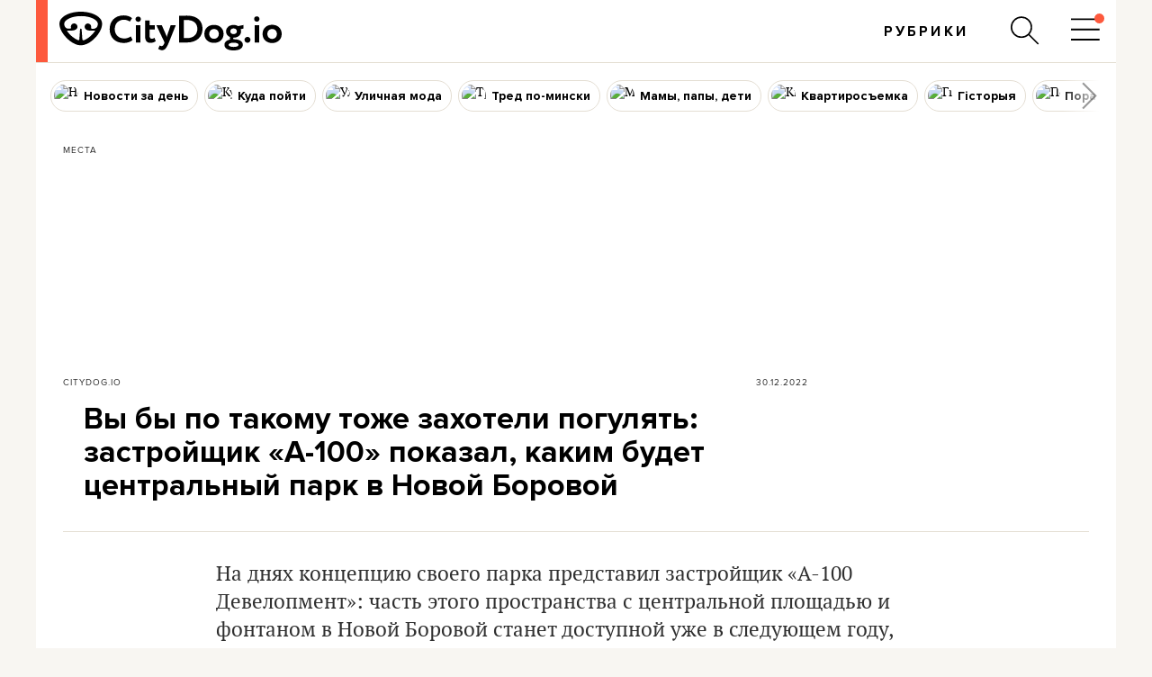

--- FILE ---
content_type: text/html; charset=utf-8
request_url: https://citydog.io/post/park-v-borovoy/
body_size: 46023
content:
<!DOCTYPE HTML><html
lang="ru"><head><meta
charset="UTF-8"><title>Вы бы по такому тоже захотели погулять: застройщик «А-100» показал, каким будет центральный парк в Новой Боровой - CityDog.io</title><meta
name="keywords" content="" ><meta
name="description" content="" ><meta
property="og:image" content="https://stat2.city-dog.by/content/_posts/soc_pic_tmp/31142.jpg?1672430400" ><meta
property="og:title" content="Вы бы по такому тоже захотели погулять: застройщик «А-100» показал, каким будет центральный парк в Новой Боровой" ><meta
property="og:description" content="" ><meta
property="og:url" content="https://citydog.io/post/park-v-borovoy/"><meta
property="og:type" content="article"><meta
property="og:image:width" content="1200" /><meta
property="og:image:height" content="630" /><meta
property="og:image:type" content="image/jpeg" /><meta
property="fb:app_id" content="374494082616548" /><meta
name="twitter:card" content="summary_large_image"><meta
name="twitter:creator" content="@citydog_by"><meta
name="twitter:site" content="@citydog_by"><meta
name="twitter:description" content=""><meta
name="twitter:title" content="Вы бы по такому тоже захотели погулять: застройщик «А-100» показал, каким будет центральный парк в Новой Боровой"><meta
name="twitter:image" content="https://stat2.city-dog.by/content/_posts/soc_pic_tmp/31142.jpg?1672430400"><link
rel="canonical" href="https://citydog.io/post/park-v-borovoy/" /><link
rel="amphtml" href="https://citydog.io/post/park-v-borovoy/amp/" /><meta
content="width=device-width, initial-scale=1" name="viewport"><meta
name="HandheldFriendly" content="true"><meta
name="MobileOptimized" content="320"><meta
itemprop="identifier" content="31142"><link
rel="preconnect" href="https://stat2.city-dog.by"><link
rel="preconnect" href="https://cdnjs.cloudflare.com"><link
rel="icon" type="image/png" sizes="32x32" href="https://stat2.city-dog.by/favicon-32.png"><link
rel="icon" type="image/png" sizes="16x16" href="https://stat2.city-dog.by/favicon-16.png"><link
rel="shortcut icon" type="image/png" sizes="136x136" href="https://stat2.city-dog.by/favicon-136x136.png"><link
type="image/x-icon" rel="shortcut icon" href="https://stat2.city-dog.by/favicon.ico"><link
rel="apple-touch-icon" sizes="128x128" href="https://stat2.city-dog.by/apple-touch-icon-152x152.png"><link
rel="icon" sizes="192x192" href="https://stat2.city-dog.by/apple-touch-icon-152x152.png">
 <script>(function(w,d,s,l,i){w[l]=w[l]||[];w[l].push({'gtm.start':
new Date().getTime(),event:'gtm.js'});var f=d.getElementsByTagName(s)[0],
j=d.createElement(s),dl=l!='dataLayer'?'&l='+l:'';j.async=true;j.src=
'https://www.googletagmanager.com/gtm.js?id='+i+dl;f.parentNode.insertBefore(j,f);
})(window,document,'script','dataLayer','GTM-P8L4JJG');</script>  <script>if( location.hostname.indexOf('cloudfront.net') !== -1) {
    window.dataLayer = window.dataLayer || []; function gtag(){dataLayer.push(arguments);} gtag('js', new Date()); gtag('config', 'AW-11033433247');
  }</script> <link
href="/css/v3.3/common_v3.3.css?r=194" rel="stylesheet" type="text/css"><link
href="/css/v3.3/common_minsk_v3.3.css?r=194" rel="stylesheet" type="text/css"><link
href="/css/v3.3/new-posts_v3.3.css?r=194" rel="stylesheet" type="text/css"><link
href="/css/v3.3/post_content_v3.3.css?r=194" rel="stylesheet" type="text/css"><link
href="/css/v3.3/post_content_minsk_v3.3.css?r=194" rel="stylesheet" type="text/css"> <script type="text/javascript" src="/js/jquery-3.6.0.min.js?r=194"></script> <script>CD_settings = {
    datepicker_region:"ru",
    gmap_center_lat:53.90,
    gmap_center_long:27.56,
    map_on_demand:false,
    gmap_key:"AIzaSyBePaY16d7ANbfsz_D3zR7qsJmMi9dISB8",
    ymap_close_button:false,
    ymap_key:"8959fba3-f5f0-4913-887a-0f1268e495a0",
    map_type:"yandex",
    disable_soc_stat:true,
    api_site:"https://api.city-dog.by/",
    site_url:"https://citydog.io/"
    }</script> <script type="text/javascript" src="/js/actions_2024.js?r=194"></script> <script>window.dataLayer = window.dataLayer || [];window.dataLayer.push([{"event":"pageVew"},{"page":{"page_id":31142,"page_language":"ru","page_type":"article"}},[{"content":{"content_category":"\u041c\u0435\u0441\u0442\u0430","content_author":null,"content_published":"30.12.2022 23:00:00"}}]]);cd_dataLayer_page_data = {"page":{"page_id":31142,"page_language":"ru","page_type":"article"}};cd_dataLayer_content_data = [{"content":{"content_category":"\u041c\u0435\u0441\u0442\u0430","content_author":null,"content_published":"30.12.2022 23:00:00"}}];</script>  <script>!function(f,b,e,v,n,t,s)
  {if(f.fbq)return;n=f.fbq=function(){n.callMethod?
  n.callMethod.apply(n,arguments):n.queue.push(arguments)};
  if(!f._fbq)f._fbq=n;n.push=n;n.loaded=!0;n.version='2.0';
  n.queue=[];t=b.createElement(e);t.async=!0;
  t.src=v;s=b.getElementsByTagName(e)[0];
  s.parentNode.insertBefore(t,s)}(window, document,'script',
  'https://connect.facebook.net/en_US/fbevents.js');
  fbq('init', '1304792193390900');
  fbq('track', 'PageView');</script> <noscript>
<img
height="1" width="1" style="display:none"
src="https://www.facebook.com/tr?id=1304792193390900&ev=PageView&noscript=1"/>
</noscript><meta
name="facebook-domain-verification" content="s0t36pz9znw8qidahfdcblmabkam1u" /><script async src="https://securepubads.g.doubleclick.net/tag/js/gpt.js"></script><script>window.googletag = window.googletag || {cmd: []};</script> <script>if (location.hostname.indexOf("cloudfront.net") !== -1) gtag("event", "conversion", {"send_to": "AW-11033433247/2JP5CMzpj9cYEJ-pk40p"});</script><script type="application/ld+json">{"@context":"https:\/\/schema.org","@type":"Organization","name":"CityDog.io","legalName":"CityDog Media","url":"https:\/\/citydog.io\/","sameAs":["https:\/\/www.facebook.com\/CityDog.io","https:\/\/www.instagram.com\/citydog_by\/","https:\/\/telegram.me\/citydogby","https:\/\/www.tiktok.com\/@citydog_by","https:\/\/twitter.com\/citydog_by","https:\/\/www.youtube.com\/channel\/UCVfmbfB38slkRXY9dojDDDQ","https:\/\/vk.com\/citydog","https:\/\/citydog.io\/rss\/"],"foundingDate":2012,"logo":{"@type":"ImageObject","url":"https:\/\/stat2.city-dog.by\/images2022\/citydog_logo_2022.svg","width":239,"height":42},"contactPoint":{"@type":"ContactPoint","email":"editor@citydog.io","contactType":"headquarters","areaServed":"BY","availableLanguage":["ru-BY","be-BY"]}}</script><script type="application/ld+json">{"@context":"https:\/\/schema.org","@type":"NewsMediaOrganization","name":"CityDog.io","legalName":"CityDog Media","url":"https:\/\/citydog.io\/","sameAs":["https:\/\/www.facebook.com\/CityDog.io","https:\/\/www.instagram.com\/citydog_by\/","https:\/\/telegram.me\/citydogby","https:\/\/www.tiktok.com\/@citydog_by","https:\/\/twitter.com\/citydog_by","https:\/\/www.youtube.com\/channel\/UCVfmbfB38slkRXY9dojDDDQ","https:\/\/vk.com\/citydog","https:\/\/citydog.io\/rss\/"],"foundingDate":2012,"logo":{"@type":"ImageObject","url":"https:\/\/stat2.city-dog.by\/images2022\/citydog_logo_2022.svg","width":239,"height":42},"contactPoint":{"@type":"ContactPoint","email":"editor@citydog.io","contactType":"headquarters","areaServed":"BY","availableLanguage":["ru-BY","be-BY"]}}</script><script type="application/ld+json">{
  "@context": "http://schema.org",
  "@type": "WebSite",
  "name": "CityDog.io",
  "url": "https://citydog.io/",
  "potentialAction": {
    "@type": "SearchAction",
    "target": "https://citydog.io/search/?q={search_term_string}",
    "query-input": "required name=search_term_string"
  }
}</script> <script async src="https://pagead2.googlesyndication.com/pagead/js/adsbygoogle.js?client=ca-pub-7896939616308205" crossorigin="anonymous" data-overlays="top"></script> <script>if (window.location.href.indexOf("citydog.io") === -1) {
     document.addEventListener("DOMContentLoaded", function() {
          document.body.classList.add("no-google-banners");
     });
}</script> <style>.no-google-banners .ad-container{display:none !important}.no-google-banners
.adsbygoogle{display:none !important}.ad-container{overflow:hidden;max-width:100%;width:100%;margin:20px
auto 50px;margin:0
auto 50px;padding:15px;background-color:#f8f8f8;text-align:center}@media (max-width: 499px){.ad-container{padding:15px
0 0;margin:2px
auto 35px}}.ad-container:before{_content:"ПРОДОЛЖЕНИЕ ПОСЛЕ РЕКЛАМЫ";content:"Кликните по баннеру, помогите нам заработать. И читайте продолжение ниже.";font:11px sans-serif;display:block;color:#999;text-align:center;margin-bottom:10px;padding:0
5px}._wrapper ins.adsbygoogle[data-ad-status="unfilled"]{display:none !important}._ad-container ins.adsbygoogle:empty,
._ad-container iframe[id^="google_ads_iframe"]:not([width]):not([height]){display:none !important}_ins.adsbygoogle[data-ad-status="unfilled"]{display:none !important}ins.adsbygoogle[data-anchor-status="dismissed"]{_display:none !important;opacity:0.5 !important}</style> <script type="text/javascript">var id_post = "31142";
            CD_settings.current_post_id = "31142";</script> <link
rel="preload" as="image" href="https://stat2.city-dog.by/content/_posts/63aeb9284bc2e.jpg"> <script type="application/ld+json">{"@context":"http:\/\/schema.org","@type":"NewsArticle","url":"https:\/\/citydog.io\/post\/park-v-borovoy\/","mainEntityOfPage":{"@type":"WebPage","@id":"https:\/\/citydog.io\/post\/park-v-borovoy\/"},"headline":"\u0412\u044b \u0431\u044b \u043f\u043e \u0442\u0430\u043a\u043e\u043c\u0443 \u0442\u043e\u0436\u0435 \u0437\u0430\u0445\u043e\u0442\u0435\u043b\u0438 \u043f\u043e\u0433\u0443\u043b\u044f\u0442\u044c: \u0437\u0430\u0441\u0442\u0440\u043e\u0439\u0449\u0438\u043a \u00ab\u0410-100\u00bb \u043f\u043e\u043a\u0430\u0437\u0430\u043b, \u043a\u0430\u043a\u0438\u043c \u0431\u0443\u0434\u0435\u0442 \u0446\u0435\u043d\u0442\u0440\u0430\u043b\u044c\u043d\u044b\u0439 \u043f\u0430\u0440\u043a \u0432 \u041d\u043e\u0432\u043e\u0439 \u0411\u043e\u0440\u043e\u0432\u043e\u0439","name":"\u0412\u044b \u0431\u044b \u043f\u043e \u0442\u0430\u043a\u043e\u043c\u0443 \u0442\u043e\u0436\u0435 \u0437\u0430\u0445\u043e\u0442\u0435\u043b\u0438 \u043f\u043e\u0433\u0443\u043b\u044f\u0442\u044c: \u0437\u0430\u0441\u0442\u0440\u043e\u0439\u0449\u0438\u043a \u00ab\u0410-100\u00bb \u043f\u043e\u043a\u0430\u0437\u0430\u043b, \u043a\u0430\u043a\u0438\u043c \u0431\u0443\u0434\u0435\u0442 \u0446\u0435\u043d\u0442\u0440\u0430\u043b\u044c\u043d\u044b\u0439 \u043f\u0430\u0440\u043a \u0432 \u041d\u043e\u0432\u043e\u0439 \u0411\u043e\u0440\u043e\u0432\u043e\u0439","image":"https:\/\/stat2.city-dog.by\/content\/_posts\/63aeb9284bc2e.jpg","datePublished":"2022-12-30T23:00:00+03:00","dateModified":"2022-12-30T23:00:00+03:00","publisher":{"@type":"Organization","name":"CityDog Media","logo":{"@type":"ImageObject","url":"https:\/\/citydog.io\/images\/1024x1024.png"}},"description":"\u041d\u0430 \u0434\u043d\u044f\u0445 \u043a\u043e\u043d\u0446\u0435\u043f\u0446\u0438\u044e \u0441\u0432\u043e\u0435\u0433\u043e \u043f\u0430\u0440\u043a\u0430 \u043f\u0440\u0435\u0434\u0441\u0442\u0430\u0432\u0438\u043b \u0437\u0430\u0441\u0442\u0440\u043e\u0439\u0449\u0438\u043a \u00ab\u0410-100 \u0414\u0435\u0432\u0435\u043b\u043e\u043f\u043c\u0435\u043d\u0442\u00bb: \u0447\u0430\u0441\u0442\u044c \u044d\u0442\u043e\u0433\u043e \u043f\u0440\u043e\u0441\u0442\u0440\u0430\u043d\u0441\u0442\u0432\u0430 \u0441 \u0446\u0435\u043d\u0442\u0440\u0430\u043b\u044c\u043d\u043e\u0439 \u043f\u043b\u043e\u0449\u0430\u0434\u044c\u044e \u0438 \u0444\u043e\u043d\u0442\u0430\u043d\u043e\u043c \u0432 \u041d\u043e\u0432\u043e\u0439 \u0411\u043e\u0440\u043e\u0432\u043e\u0439 \u0441\u0442\u0430\u043d\u0435\u0442 \u0434\u043e\u0441\u0442\u0443\u043f\u043d\u043e\u0439 \u0443\u0436\u0435 \u0432 \u0441\u043b\u0435\u0434\u0443\u044e\u0449\u0435\u043c \u0433\u043e\u0434\u0443, \u043f\u0438\u0448\u0435\u0442 Realt.by.","articleBody":"\u041d\u0430 \u0434\u043d\u044f\u0445 \u043a\u043e\u043d\u0446\u0435\u043f\u0446\u0438\u044e \u0441\u0432\u043e\u0435\u0433\u043e \u043f\u0430\u0440\u043a\u0430 \u043f\u0440\u0435\u0434\u0441\u0442\u0430\u0432\u0438\u043b \u0437\u0430\u0441\u0442\u0440\u043e\u0439\u0449\u0438\u043a \u00ab\u0410-100 \u0414\u0435\u0432\u0435\u043b\u043e\u043f\u043c\u0435\u043d\u0442\u00bb: \u0447\u0430\u0441\u0442\u044c \u044d\u0442\u043e\u0433\u043e \u043f\u0440\u043e\u0441\u0442\u0440\u0430\u043d\u0441\u0442\u0432\u0430 \u0441 \u0446\u0435\u043d\u0442\u0440\u0430\u043b\u044c\u043d\u043e\u0439 \u043f\u043b\u043e\u0449\u0430\u0434\u044c\u044e \u0438 \u0444\u043e\u043d\u0442\u0430\u043d\u043e\u043c \u0432 \u041d\u043e\u0432\u043e\u0439 \u0411\u043e\u0440\u043e\u0432\u043e\u0439 \u0441\u0442\u0430\u043d\u0435\u0442 \u0434\u043e\u0441\u0442\u0443\u043f\u043d\u043e\u0439 \u0443\u0436\u0435 \u0432 \u0441\u043b\u0435\u0434\u0443\u044e\u0449\u0435\u043c \u0433\u043e\u0434\u0443, \u043f\u0438\u0448\u0435\u0442 Realt.by. \u0427\u0442\u043e \u043f\u043e\u0447\u0438\u0442\u0430\u0442\u044c \u043f\u043e \u0442\u0435\u043c\u0435: \u0413\u0438\u0434 \u043f\u043e 9 \u043f\u0430\u0440\u043a\u0430\u043c \u041c\u0438\u043d\u0441\u043a\u0430, \u043e \u043a\u043e\u0442\u043e\u0440\u044b\u0445 \u0432\u044b, \u0432\u043e\u0437\u043c\u043e\u0436\u043d\u043e, \u043d\u0435 \u0437\u043d\u0430\u043b\u0438 \u041a\u0430\u043a \u0440\u0430\u0441\u0441\u043a\u0430\u0437\u0430\u043b \u043d\u0430 \u043f\u0440\u0435\u0437\u0435\u043d\u0442\u0430\u0446\u0438\u0438 \u043f\u0440\u043e\u0435\u043a\u0442\u0430 \u0433\u043b\u0430\u0432\u043d\u044b\u0439 \u0430\u0440\u0445\u0438\u0442\u0435\u043a\u0442\u043e\u0440 \u041d\u043e\u0432\u043e\u0439 \u0411\u043e\u0440\u043e\u0432\u043e\u0439 \u0410\u043d\u0434\u0440\u0435\u0439 \u0422\u0443\u0440\u0443\u0431\u0447\u0443\u043a, \u0442\u043e\u0439 \u043f\u043b\u043e\u0449\u0430\u0434\u0438, \u043a\u043e\u0442\u043e\u0440\u0430\u044f \u0438\u0441\u043f\u043e\u043b\u044c\u0437\u0443\u0435\u0442\u0441\u044f \u0434\u043b\u044f \u043f\u0440\u0430\u0437\u0434\u043d\u0438\u043a\u043e\u0432 \u0441\u0435\u0439\u0447\u0430\u0441 \u0432 \u043a\u0432\u0430\u0440\u0442\u0430\u043b\u0435, \u0443\u0436\u0435 \u043c\u0430\u043b\u043e\u0432\u0430\u0442\u043e. \u2212 \u041a\u0432\u0430\u0440\u0442\u0430\u043b \u0440\u0430\u0437\u0440\u0430\u0441\u0442\u0430\u0435\u0442\u0441\u044f, \u0438 \u0442\u043e\u0439 \u043f\u043b\u043e\u0449\u0430\u0434\u043a\u0438 \u0432\u043e\u0437\u043b\u0435 \u043f\u0435\u0440\u0432\u044b\u0445 \u0434\u043e\u043c\u043e\u0432, \u043a\u043e\u0442\u043e\u0440\u0443\u044e \u043c\u044b \u0438\u0441\u043f\u043e\u043b\u044c\u0437\u0443\u0435\u043c \u0441\u0435\u0439\u0447\u0430\u0441, \u0443\u0436\u0435 \u043d\u0435\u0434\u043e\u0441\u0442\u0430\u0442\u043e\u0447\u043d\u043e. \u041f\u043e\u044d\u0442\u043e\u043c\u0443 \u0441\u043a\u043e\u0440\u043e \u0443 \u043d\u0430\u0441 \u0432 \u043a\u0432\u0430\u0440\u0442\u0430\u043b\u0435 \u043f\u043e\u044f\u0432\u0438\u0442\u0441\u044f \u043e\u0441\u043d\u043e\u0432\u043d\u0430\u044f \u0433\u043b\u0430\u0432\u043d\u0430\u044f \u043f\u043b\u043e\u0449\u0430\u0434\u044c \u0438 \u0446\u0435\u043d\u0442\u0440\u0430\u043b\u044c\u043d\u044b\u0439 \u043f\u0430\u0440\u043a. \u041d\u043e\u0432\u0430\u044f \u0446\u0435\u043d\u0442\u0440\u0430\u043b\u044c\u043d\u0430\u044f \u043f\u043b\u043e\u0449\u0430\u0434\u044c \u043f\u043e\u0447\u0442\u0438 \u043d\u0430 3200 \u00ab\u043a\u0432\u0430\u0434\u0440\u0430\u0442\u043e\u0432\u00bb \u0440\u0430\u0437\u043c\u0435\u0441\u0442\u0438\u0442\u0441\u044f \u0432 \u0432\u043e\u0441\u0442\u043e\u0447\u043d\u043e\u0439 \u0447\u0430\u0441\u0442\u0438 \u043a\u0432\u0430\u0440\u0442\u0430\u043b\u0430 \u2013 \u043d\u0430 \u043f\u0435\u0440\u0435\u0441\u0435\u0447\u0435\u043d\u0438\u0438 \u0443\u043b\u0438\u0446 \u041c\u0438\u0445\u0430\u0438\u043b\u0430 \u041c\u0438\u043b\u044f \u0438 \u041d\u0435\u0431\u0435\u0441\u043d\u043e\u0439. \u041a\u0430\u043a \u0438\u0437\u0432\u0435\u0441\u0442\u043d\u043e, \u041d\u043e\u0432\u0430\u044f \u0411\u043e\u0440\u043e\u0432\u0430\u044f \u0441\u0442\u0440\u043e\u0438\u0442\u0441\u044f \u043d\u0430 \u043c\u0435\u0441\u0442\u0435, \u0433\u0434\u0435 \u0440\u0430\u043d\u044c\u0448\u0435 \u0431\u044b\u043b \u0430\u044d\u0440\u043e\u0434\u0440\u043e\u043c. \u041e \u0441\u043b\u0430\u0432\u043d\u043e\u043c \u0438\u0441\u0442\u043e\u0440\u0438\u0447\u0435\u0441\u043a\u043e\u043c \u043f\u0440\u043e\u0448\u043b\u043e\u043c \u043f\u0440\u0438 \u0432\u043e\u0437\u0432\u0435\u0434\u0435\u043d\u0438\u0438 \u043d\u043e\u0432\u044b\u0445 \u043e\u0431\u0449\u0435\u0441\u0442\u0432\u0435\u043d\u043d\u044b\u0445 \u043e\u0431\u044a\u0435\u043a\u0442\u043e\u0432 \u043d\u0435 \u0437\u0430\u0431\u0443\u0434\u0443\u0442. \u2212 \u041c\u044b \u0441\u0442\u0430\u0440\u0430\u0435\u043c\u0441\u044f \u0441 \u0443\u0432\u0430\u0436\u0435\u043d\u0438\u0435\u043c \u043e\u0442\u043d\u043e\u0441\u0438\u0442\u044c\u0441\u044f \u043a \u0438\u0441\u0442\u043e\u0440\u0438\u0438 \u043c\u0435\u0441\u0442\u0430, \u043f\u043e\u044d\u0442\u043e\u043c\u0443 \u043d\u0430\u0448\u0430 \u0433\u043b\u0430\u0432\u043d\u0430\u044f \u043f\u043b\u043e\u0449\u0430\u0434\u044c \u0431\u0443\u0434\u0435\u0442 \u043e\u0444\u043e\u0440\u043c\u043b\u0435\u043d\u0430 \u0432 \u0430\u0432\u0438\u0430\u0446\u0438\u043e\u043d\u043d\u043e\u0439 \u0442\u0435\u043c\u0430\u0442\u0438\u043a\u0435: \u0442\u0435\u043d\u0442\u043e\u0432\u044b\u0439 \u043d\u0430\u0432\u0435\u0441 \u0431\u0443\u0434\u0443\u0442 \u0441\u0438\u043c\u0432\u043e\u043b\u0438\u0437\u0438\u0440\u043e\u0432\u0430\u0442\u044c \u043f\u043e\u043b\u0435\u0442 \u0441\u0430\u043c\u043e\u043b\u0435\u0442\u0430, \u043f\u043e\u0434\u0441\u0432\u0435\u0442\u043a\u0430 \u0441\u043e\u0437\u0434\u0430\u0441\u0442 \u043e\u0449\u0443\u0449\u0435\u043d\u0438\u0435 \u0432\u0437\u043b\u0435\u0442\u043d\u043e\u0439 \u043f\u043e\u043b\u043e\u0441\u044b, \u0430 \u0434\u043e\u0440\u043e\u0436\u043a\u0438 \u043d\u0430\u043f\u043e\u043c\u043d\u044f\u0442 \u0444\u0438\u0433\u0443\u0440\u044b \u0432\u044b\u0441\u0448\u0435\u0433\u043e \u043f\u0438\u043b\u043e\u0442\u0430\u0436\u0430. \u0422\u0430\u043a\u0436\u0435 \u0442\u0443\u0442 \u043f\u043e\u044f\u0432\u044f\u0442\u0441\u044f \u043b\u0430\u0432\u043a\u0438 \u0432 \u0432\u0438\u0434\u0435 \u043f\u0440\u043e\u043f\u0435\u043b\u043b\u0435\u0440\u043e\u0432 \u0438 \u0434\u0440\u0443\u0433\u0438\u0435 \u00ab\u0432\u0437\u043b\u0435\u0442\u043d\u044b\u0435\u00bb \u044d\u043b\u0435\u043c\u0435\u043d\u0442\u044b. \u0426\u0435\u043d\u0442\u0440\u0430\u043b\u044c\u043d\u0430\u044f \u043f\u043b\u043e\u0449\u0430\u0434\u044c \u0438 \u0433\u043e\u0440\u043e\u0434\u0441\u043a\u043e\u0439 \u043f\u0430\u0440\u043a \u0440\u0430\u0437\u0434\u0435\u043b\u044f\u0442 \u043a\u0432\u0430\u0440\u0442\u0430\u043b \u043d\u0430 \u0434\u0432\u0435 \u0447\u0430\u0441\u0442\u0438, \u043f\u0440\u0430\u043a\u0442\u0438\u0447\u0435\u0441\u043a\u0438 \u043a\u0430\u043a \u0432 \u0426\u0435\u043d\u0442\u0440\u0430\u043b\u044c\u043d\u043e\u043c \u043f\u0430\u0440\u043a\u0435 \u043d\u0430 \u041c\u0430\u043d\u0445\u044d\u0442\u0442\u0435\u043d\u0435 \u0432 \u041d\u044c\u044e-\u0419\u043e\u0440\u043a\u0435. \u0412 \u043e\u0434\u043d\u043e\u043c \u043c\u0435\u0441\u0442\u0435 \u0441\u043e\u0431\u0435\u0440\u0443\u0442 \u0440\u0430\u0437\u043d\u044b\u0435 \u0432\u0438\u0434\u044b \u0430\u043a\u0442\u0438\u0432\u043d\u043e\u0441\u0442\u0435\u0439: \u043e\u0442 \u043f\u0440\u043e\u0433\u0443\u043b\u043e\u043a \u043d\u0430 \u0441\u0432\u0435\u0436\u0435\u043c \u0432\u043e\u0437\u0434\u0443\u0445\u0435 \u0438 \u0441\u043f\u043e\u0440\u0442\u0430 \u0434\u043e \u044f\u0440\u043c\u0430\u0440\u043e\u043a \u0438 \u0444\u0435\u0441\u0442\u0438\u0432\u0430\u043b\u0435\u0439 \u043f\u043e\u0434 \u043e\u0442\u043a\u0440\u044b\u0442\u044b\u043c \u043d\u0435\u0431\u043e\u043c. \u042d\u0442\u043e \u0431\u0443\u0434\u0435\u0442 \u0441\u0430\u043c\u0430\u044f \u0431\u043e\u043b\u044c\u0448\u0430\u044f \u0437\u043e\u043d\u0430 \u043e\u0442\u0434\u044b\u0445\u0430 \u0438 \u0440\u0430\u0437\u0432\u043b\u0435\u0447\u0435\u043d\u0438\u0439 \u0432 \u041d\u043e\u0432\u043e\u0439 \u0411\u043e\u0440\u043e\u0432\u043e\u0439. \u041d\u0430 \u043f\u0435\u0440\u0432\u043e\u043c \u044d\u0442\u0430\u0436\u0435 \u043f\u0430\u0440\u043a\u0438\u043d\u0433\u0430 \u043f\u043e\u044f\u0432\u044f\u0442\u0441\u044f \u0440\u0435\u0441\u0442\u043e\u0440\u0430\u043d\u044b \u0438 \u043a\u0430\u0444\u0435. \u2212 \u041a\u043e\u043d\u0435\u0447\u043d\u043e, \u043f\u0440\u043e\u0449\u0435 \u0437\u0430\u0441\u0442\u0440\u043e\u0438\u0442\u044c \u0442\u0435\u0440\u0440\u0438\u0442\u043e\u0440\u0438\u044e \u043d\u043e\u0432\u043e\u0441\u0442\u0440\u043e\u0439\u043a\u0430\u043c\u0438, \u043d\u043e \u0432\u0435\u0434\u044c \u0433\u0440\u0430\u043d\u0438\u0446\u044b \u0436\u0438\u0437\u043d\u0435\u043d\u043d\u043e\u0433\u043e \u043f\u0440\u043e\u0441\u0442\u0440\u0430\u043d\u0441\u0442\u0432\u0430 \u0441\u0435\u0439\u0447\u0430\u0441 \u0433\u043e\u0440\u0430\u0437\u0434\u043e \u0448\u0438\u0440\u0435: \u043b\u044e\u0434\u0438 \u0432\u044b\u0445\u043e\u0434\u044f\u0442 \u043d\u0430 \u043f\u0440\u043e\u0433\u0443\u043b\u043a\u0438 \u0432\u0435\u0447\u0435\u0440\u043e\u043c, \u0443\u0436\u0438\u043d\u0430\u044e\u0442 \u0432 \u043a\u0430\u0444\u0435 \u0438 \u0440\u0435\u0441\u0442\u043e\u0440\u0430\u043d\u0430\u0445, \u0437\u0430\u043d\u0438\u043c\u0430\u044e\u0442\u0441\u044f \u0441\u043f\u043e\u0440\u0442\u043e\u043c, \u0441\u043b\u0443\u0448\u0430\u044e\u0442 \u043c\u0443\u0437\u044b\u043a\u0430\u043d\u0442\u043e\u0432, \u0434\u044b\u0448\u0430\u0442 \u0441\u0432\u0435\u0436\u0438\u043c \u0432\u043e\u0437\u0434\u0443\u0445\u043e\u043c \u0441\u0440\u0435\u0434\u0438 \u0430\u043b\u043b\u0435\u0439 \u0434\u0435\u0440\u0435\u0432\u044c\u0435\u0432 \u0438 \u043e\u0431\u0449\u0430\u044e\u0442\u0441\u044f. \u0412\u0441\u0435 \u044d\u0442\u043e \u0431\u0443\u0434\u0435\u0442 \u0441\u043a\u043e\u043d\u0446\u0435\u043d\u0442\u0440\u0438\u0440\u043e\u0432\u0430\u043d\u043e \u043d\u0430 \u043d\u043e\u0432\u043e\u0439 \u043f\u043b\u043e\u0449\u0430\u0434\u0438 \u0438 \u0432 \u043f\u0430\u0440\u043a\u0435, \u2013 \u043e\u0442\u043c\u0435\u0447\u0430\u044e\u0442 \u0432 \u00ab\u0410-100 \u0414\u0435\u0432\u0435\u043b\u043e\u043f\u043c\u0435\u043d\u0442\u00bb. \u041d\u0430 \u043f\u043b\u043e\u0449\u0430\u0434\u0438 (\u043e\u043d\u0430 \u0440\u0430\u0441\u043f\u043e\u043b\u043e\u0436\u0438\u0442\u0441\u044f \u0440\u044f\u0434\u043e\u043c \u0441 \u043f\u0430\u0440\u043a\u0438\u043d\u0433\u043e\u043c) \u00ab\u0432\u044b\u0440\u0430\u0441\u0442\u0435\u0442\u00bb \u0430\u043c\u0444\u0438\u0442\u0435\u0430\u0442\u0440, \u0430 \u0440\u044f\u0434\u043e\u043c \u0441 \u043d\u0438\u043c \u2013 \u0444\u043e\u043d\u0442\u0430\u043d, \u0441\u0442\u0440\u0443\u0438 \u043a\u043e\u0442\u043e\u0440\u043e\u0433\u043e \u0431\u0443\u0434\u0443\u0442 \u0431\u0438\u0442\u044c \u043f\u0440\u044f\u043c\u043e \u0438\u0445 \u043f\u043b\u0438\u0442\u043a\u0438. \u041f\u043b\u043e\u0449\u0430\u0434\u044c \u0441\u0434\u0435\u043b\u0430\u044e\u0442 \u0443\u043d\u0438\u0432\u0435\u0440\u0441\u0430\u043b\u044c\u043d\u043e\u0439, \u0447\u0442\u043e\u0431\u044b \u0438\u0441\u043f\u043e\u043b\u044c\u0437\u043e\u0432\u0430\u0442\u044c \u0434\u043b\u044f \u0440\u0430\u0437\u043d\u044b\u0445 \u0430\u043a\u0442\u0438\u0432\u043d\u043e\u0441\u0442\u0435\u0439 \u0432 \u0437\u0430\u0432\u0438\u0441\u0438\u043c\u043e\u0441\u0442\u0438 \u043e\u0442 \u0441\u0435\u0437\u043e\u043d\u0430. \u0417\u0438\u043c\u043e\u0439 \u0437\u0434\u0435\u0441\u044c \u043c\u043e\u0436\u043d\u043e \u0431\u0443\u0434\u0435\u0442 \u043f\u0440\u043e\u0432\u0435\u0441\u0442\u0438 \u0440\u043e\u0436\u0434\u0435\u0441\u0442\u0432\u0435\u043d\u0441\u043a\u0438\u0435 \u044f\u0440\u043c\u0430\u0440\u043a\u0438, \u0432\u0435\u0441\u043d\u043e\u0439 \u2013 \u043c\u0443\u0437\u044b\u043a\u0430\u043b\u044c\u043d\u044b\u0435 \u043a\u043e\u043d\u0446\u0435\u0440\u0442\u044b, \u043b\u0435\u0442\u043e\u043c \u2013 \u0444\u0443\u0434-\u0444\u0435\u0441\u0442\u0438\u0432\u0430\u043b\u0438, \u043e\u0441\u0435\u043d\u044c\u044e \u2013 \u043c\u0430\u0441\u0442\u0435\u0440-\u043a\u043b\u0430\u0441\u0441\u044b \u0438 \u0432\u043e\u0440\u043a\u0448\u043e\u043f\u044b. \u041a\u0430\u0444\u0435 \u0438 \u0440\u0435\u0441\u0442\u043e\u0440\u0430\u043d\u044b \u043e\u0442\u043a\u0440\u043e\u044e\u0442\u0441\u044f \u0437\u0434\u0435\u0441\u044c \u0436\u0435, \u0440\u044f\u0434\u043e\u043c, \u2013 \u043d\u0430 \u043f\u0435\u0440\u0432\u043e\u043c \u044d\u0442\u0430\u0436\u0435 \u043f\u0430\u0440\u043a\u0438\u043d\u0433\u0430. \u0421\u0430\u043c \u043f\u0430\u0440\u043a \u0440\u0430\u0437\u0434\u0435\u043b\u044f\u0442 \u043d\u0430 \u0440\u0430\u0437\u043d\u044b\u0435 \u0444\u0443\u043d\u043a\u0446\u0438\u043e\u043d\u0430\u043b\u044c\u043d\u044b\u0435 \u0437\u043e\u043d\u044b. \u041f\u043e \u0432\u0441\u0435\u043c\u0443 \u043c\u0430\u0440\u0448\u0440\u0443\u0442\u0443 \u043f\u0430\u0440\u043a\u0430 \u0436\u0438\u0442\u0435\u043b\u0435\u0439 \u0438 \u0433\u043e\u0441\u0442\u0435\u0439 \u0431\u0443\u0434\u0443\u0442 \u0432\u0441\u0442\u0440\u0435\u0447\u0430\u0442\u044c \u0440\u0430\u0437\u043d\u043e\u043e\u0431\u0440\u0430\u0437\u043d\u044b\u0435 \u043b\u0430\u043d\u0434\u0448\u0430\u0444\u0442\u043d\u044b\u0435 \u043f\u0435\u0439\u0437\u0430\u0436\u0438. \u041f\u0435\u0448\u0435\u0445\u043e\u0434\u043d\u0443\u044e \u0430\u043b\u043b\u0435\u044e \u0440\u0430\u0437\u043d\u043e\u043e\u0431\u0440\u0430\u0437\u044f\u0442 \u0437\u043e\u043d\u044b \u043e\u0442\u0434\u044b\u0445\u0430 \u0438 \u0430\u0440\u0442-\u043e\u0431\u044a\u0435\u043a\u0442\u044b. \u0414\u0435\u0442\u0441\u043a\u0430\u044f \u043f\u043b\u043e\u0449\u0430\u0434\u043a\u0430 \u043f\u043e\u043b\u0443\u0447\u0438\u0442 \u0438\u0433\u0440\u043e\u0432\u043e\u0439 \u0445\u043e\u043b\u043c \u0438 \u0430\u0442\u0442\u0440\u0430\u043a\u0446\u0438\u043e\u043d\u044b, \u0430 \u0437\u043e\u043d\u0430 \u0434\u043b\u044f \u0440\u043e\u0434\u0438\u0442\u0435\u043b\u0435\u0439 \u0431\u0443\u0434\u0435\u0442 \u043e\u0431\u0443\u0441\u0442\u0440\u043e\u0435\u043d\u0430 \u0442\u0435\u043d\u0435\u0432\u044b\u043c\u0438 \u043d\u0430\u0432\u0435\u0441\u0430\u043c\u0438, \u043f\u0430\u0432\u0438\u043b\u044c\u043e\u043d\u043e\u043c \u0441 \u043f\u043e\u0434\u043e\u0433\u0440\u0435\u0432\u043e\u043c \u0438 \u0437\u043e\u043d\u043e\u0439 \u0434\u043b\u044f \u0431\u0430\u0440\u0431\u0435\u043a\u044e. \u041f\u043e\u043c\u0438\u043c\u043e \u0437\u0435\u043b\u0435\u043d\u044b\u0445 \u0437\u043e\u043d, \u0432 \u043f\u0430\u0440\u043a\u0435 \u043f\u043e\u044f\u0432\u0438\u0442\u0441\u044f \u043c\u043d\u043e\u0436\u0435\u0441\u0442\u0432\u043e \u0441\u043f\u043e\u0440\u0442\u0438\u0432\u043d\u044b\u0445 \u043e\u0431\u044a\u0435\u043a\u0442\u043e\u0432: \u0444\u0443\u0442\u0431\u043e\u043b\u044c\u043d\u043e\u0435 \u043f\u043e\u043b\u0435, \u0437\u0430\u043a\u0440\u044b\u0442\u044b\u0439 \u0431\u043e\u043a\u0441 \u0434\u043b\u044f \u0441\u043a\u0432\u043e\u0448\u0430, \u0437\u043e\u043d\u0430 \u0441 \u0443\u043b\u0438\u0447\u043d\u044b\u043c\u0438 \u0442\u0440\u0435\u043d\u0430\u0436\u0435\u0440\u0430\u043c\u0438, \u043f\u043b\u043e\u0449\u0430\u0434\u043a\u0438 \u0434\u043b\u044f \u0432\u043e\u0440\u043a\u0430\u0443\u0442\u0430 \u0438 \u043d\u0430\u0441\u0442\u043e\u043b\u044c\u043d\u043e\u0433\u043e \u0442\u0435\u043d\u043d\u0438\u0441\u0430. \u0422\u0430\u043a\u0436\u0435 \u043c\u043e\u0436\u043d\u043e \u0431\u0443\u0434\u0435\u0442 \u043f\u043e\u0438\u0433\u0440\u0430\u0442\u044c \u0432 \u0431\u0430\u0441\u043a\u0435\u0442\u0431\u043e\u043b \u0438 \u0441\u0442\u0440\u0438\u0442\u0431\u043e\u043b. \u0418\u0437 \u043d\u0435\u043e\u0431\u044b\u0447\u043d\u043e\u0433\u043e \u2013 \u0441\u043a\u0430\u043b\u043e\u0434\u0440\u043e\u043c \u0438 \u0438\u0433\u0440\u043e\u0432\u0430\u044f \u044f\u043c\u0430-\u0440\u0430\u043c\u043f\u0430 \u0434\u043b\u044f \u0431\u0435\u0433\u0430 \u0438 \u043a\u0430\u0442\u0430\u043d\u0438\u044f \u043d\u0430 \u0432\u0435\u043b\u043e\u0441\u0438\u043f\u0435\u0434\u0430\u0445. \u041f\u0440\u043e\u0434\u0443\u043c\u0430\u043d \u0438 \u043f\u0430\u0432\u0438\u043b\u044c\u043e\u043d \u0441 \u0440\u0430\u0437\u0434\u0435\u0432\u0430\u043b\u043a\u0430\u043c\u0438 \u0438 \u0443\u0431\u043e\u0440\u043d\u044b\u043c\u0438, \u0430 \u0442\u0430\u043a\u0436\u0435 \u0441\u043f\u043e\u0440\u0442-\u043a\u0430\u0444\u0435, \u0433\u0434\u0435 \u0436\u0438\u0442\u0435\u043b\u0438 \u0441\u043c\u043e\u0433\u0443\u0442 \u043f\u0435\u0440\u0435\u043a\u0443\u0441\u0438\u0442\u044c \u0438 \u0432\u044b\u043f\u0438\u0442\u044c \u0432\u043e\u0434\u044b \u043f\u043e\u0441\u043b\u0435 \u0430\u043a\u0442\u0438\u0432\u043d\u043e\u0433\u043e \u043e\u0442\u0434\u044b\u0445\u0430. \u0412\u043c\u0435\u0441\u0442\u0435 \u0441 \u043e\u0441\u043d\u043e\u0432\u043d\u044b\u043c \u043f\u0430\u0440\u043a\u043e\u043c \u0431\u0443\u0434\u0435\u0442 \u0441\u043f\u0440\u043e\u0435\u043a\u0442\u0438\u0440\u043e\u0432\u0430\u043d \u0438 \u0441\u043f\u0435\u0446\u0438\u0430\u043b\u044c\u043d\u044b\u0439 \u043f\u0430\u0440\u043a \u0434\u043b\u044f \u0441\u043e\u0431\u0430\u043a. \u042d\u0442\u043e \u043d\u0435 \u043f\u0440\u043e\u0441\u0442\u043e \u0441\u043e\u0431\u0430\u0447\u044c\u044f \u043f\u043b\u043e\u0449\u0430\u0434\u043a\u0430 \u2013 \u0432 \u043f\u0430\u0440\u043a \u0432\u043e\u0439\u0434\u0435\u0442 \u043b\u0435\u0441\u043d\u0430\u044f \u0434\u043e\u0440\u043e\u0436\u043a\u0430, \u0442\u0440\u0435\u043d\u0438\u0440\u043e\u0432\u043e\u0447\u043d\u0430\u044f \u0437\u043e\u043d\u0430 \u0441\u043e \u0441\u043d\u0430\u0440\u044f\u0434\u0430\u043c\u0438. \u041a\u0441\u0442\u0430\u0442\u0438, \u0440\u044f\u0434\u043e\u043c \u0441 \u0433\u043e\u0440\u043e\u0434\u0441\u043a\u0438\u043c \u043f\u0430\u0440\u043a\u043e\u043c \u0443\u0436\u0435 \u043f\u0440\u043e\u0434\u0430\u044e\u0442 \u0436\u0438\u043b\u044b\u0435 \u0434\u043e\u043c\u0430. \u041e\u0434\u0438\u043d \u0438\u0437 \u043d\u0438\u0445 \u2013 \u0434\u043e\u043c 7.61 \u043f\u043e \u0433\u0435\u043d\u043f\u043b\u0430\u043d\u0443. \u0412 \u043d\u0435\u043c \u0431\u0443\u0434\u0435\u0442 \u0437\u0430\u043a\u0440\u044b\u0442\u044b\u0439 \u0434\u0432\u043e\u0440 \u0441 \u0434\u043e\u043c\u0438\u043a\u0430\u043c\u0438-\u0431\u0435\u0441\u0435\u0434\u043a\u0430\u043c\u0438, \u043f\u0440\u043e\u0433\u0443\u043b\u043e\u0447\u043d\u043e\u0439 \u0437\u043e\u043d\u043e\u0439 \u0441\u0440\u0435\u0434\u0438 \u0445\u043e\u043b\u043c\u043e\u0432, \u0434\u0435\u0442\u0441\u043a\u043e\u0439 \u043f\u043b\u043e\u0449\u0430\u0434\u043a\u043e\u0439 \u0438 \u0443\u043b\u0438\u0447\u043d\u044b\u043c \u043e\u0444\u0438\u0441\u043e\u043c. \u0412 \u043a\u0430\u0436\u0434\u043e\u043c \u043f\u043e\u0434\u044a\u0435\u0437\u0434\u0435 \u043e\u0431\u0443\u0441\u0442\u0440\u043e\u044f\u0442 \u043a\u043e\u043b\u044f\u0441\u043e\u0447\u043d\u044b\u0435 \u0438 \u043b\u0430\u043f\u043e\u043c\u043e\u0439\u043a\u0438. \u041a \u0441\u043b\u043e\u0432\u0443, \u043f\u0440\u0438 \u043f\u043e\u043a\u0443\u043f\u043a\u0435 \u0432 \u044d\u0442\u043e\u043c \u0434\u043e\u043c\u0435 \u0442\u0440\u0435\u0445\u043a\u043e\u043c\u043d\u0430\u0442\u043d\u043e\u0439 \u043a\u0432\u0430\u0440\u0442\u0438\u0440\u044b \u0434\u043e \u041d\u043e\u0432\u043e\u0433\u043e \u0433\u043e\u0434\u0430 \u0434\u0435\u0439\u0441\u0442\u0432\u0443\u0435\u0442 \u0441\u043f\u0435\u0446\u0438\u0430\u043b\u044c\u043d\u043e\u0435 \u043f\u0440\u0435\u0434\u043b\u043e\u0436\u0435\u043d\u0438\u0435 \u2013 \u0434\u0438\u0437\u0430\u0439\u043d-\u043f\u0440\u043e\u0435\u043a\u0442 \u0432 \u043f\u043e\u0434\u0430\u0440\u043e\u043a. \u041a\u043e\u0433\u0434\u0430 \u0436\u0435 \u043d\u043e\u0432\u043e\u0441\u0435\u043b\u044b \u0438 \u0433\u043e\u0441\u0442\u0438 \u043a\u0432\u0430\u0440\u0442\u0430\u043b\u0430 (\u0432\u0445\u043e\u0434 \u0434\u043b\u044f \u0432\u0441\u0435\u0445 \u0441\u0432\u043e\u0431\u043e\u0434\u043d\u044b\u0439) \u0441\u043c\u043e\u0433\u0443\u0442 \u043f\u0440\u043e\u0433\u0443\u043b\u044f\u0442\u044c\u0441\u044f \u043f\u043e \u043d\u043e\u0432\u043e\u0439 \u043f\u043b\u043e\u0449\u0430\u0434\u0438 \u0438 \u043f\u0430\u0440\u043a\u0443? \u041e\u043a\u0430\u0437\u044b\u0432\u0430\u0435\u0442\u0441\u044f, \u0426\u0435\u043d\u0442\u0440\u0430\u043b\u044c\u043d\u0430\u044f \u043f\u043b\u043e\u0449\u0430\u0434\u044c \u0441 \u0430\u043c\u0444\u0438\u0442\u0435\u0430\u0442\u0440\u043e\u043c \u0431\u0443\u0434\u0435\u0442 \u0433\u043e\u0442\u043e\u0432\u0430 \u0443\u0436\u0435 \u043a \u043a\u043e\u043d\u0446\u0443 2023 \u0433\u043e\u0434\u0430. \u0427\u0442\u043e \u043a\u0430\u0441\u0430\u0435\u0442\u0441\u044f \u043f\u0430\u0440\u043a\u0430, \u0442\u043e \u043e\u043d \u0431\u0443\u0434\u0435\u0442 \u0441\u0434\u0430\u0432\u0430\u0442\u044c\u0441\u044f \u043f\u043e\u044d\u0442\u0430\u043f\u043d\u043e \u0434\u043e 2025 \u0433\u043e\u0434\u0430 \u2212 \u043f\u0430\u0440\u0430\u043b\u043b\u0435\u043b\u044c\u043d\u043e \u0441 \u0436\u0438\u043b\u044b\u043c\u0438 \u0434\u043e\u043c\u0430\u043c\u0438. ","wordCount":597,"commentCount":0,"author":{"@type":"Organization","name":"CityDog.io"},"contentLocation":[],"inLanguage":"ru"}</script> </head><body
class="postPage      citydog_by blogPage  ">
<noscript><iframe
src="https://www.googletagmanager.com/ns.html?id=GTM-P8L4JJG"
height="0" width="0" style="display:none;visibility:hidden"></iframe></noscript><div
class="mainWrapper" style=""><div
class="brandingBackground" style=""></div><style></style><div
id="searchPanel" class="menuPanel"><div
class="menuPanel-inner"><div
class="container"><div
class="menuButton close"><svg
class="menu-icon"><use
xlink:href="#icon-menu-close"></use></svg></div><form
method="GET" action="/search">
<input
id="searchInput" name="q" type="text" value="Поиск" data-text="Поиск"
class="search placeholder" placeholder="Поиск">
<input
type="submit" value="Поиск" style="display: none;"></form></div></div></div><div
class="headerWrapper"><div
class="header clearfix"><div
class="header-inner">
<a
class="logo" href="/" ><div
class="logo__bar"></div>
<svg
class="img" width="239" height="42" viewBox="0 0 239 42" fill="#000" fill-rule="evenodd"><path
d="M223.574 24.088c0-3.282 2.271-5.358 5.142-5.358 2.938 0 5.142 2.21 5.142 5.358 0 3.282-2.204 5.425-5.142 5.425s-5.142-2.277-5.142-5.425zm-5.142 0c0 5.693 4.007 9.912 10.284 9.912S239 29.781 239 24.088s-4.007-9.912-10.284-9.912-10.284 4.219-10.284 9.912zm-9.081-16.275c0 1.942 1.402 3.014 3.005 3.014 1.402 0 2.738-1.072 2.738-3.014 0-1.741-1.403-2.813-2.738-2.813-1.603 0-3.005 1.072-3.005 2.813zm.534 25.718h4.808V14.577h-4.808v18.954zM199 30.383c0 1.741 1.269 3.349 3.339 3.349 1.803 0 3.072-1.607 3.072-3.349 0-1.474-1.269-3.081-3.072-3.081-2.07 0-3.339 1.607-3.339 3.081zM76.691 26.76c-2.014 1.517-4.498 2.309-6.982 2.309-6.042 0-10.204-4.156-10.204-10.16 0-6.267 4.162-10.16 9.6-10.16 2.954 0 4.901.792 6.646 1.979l2.35-3.76C76.154 5.253 72.932 4 69.105 4 59.371 4 54 10.597 54 18.976c0 9.038 6.176 14.976 15.239 14.976 3.827 0 7.586-1.319 9.466-3.299l-2.014-3.892zm5.639 6.597h4.834v-18.67H82.33v18.67zm-.537-25.333c0 1.913 1.41 2.969 3.021 2.969 1.41 0 2.752-1.056 2.752-2.969 0-1.715-1.41-2.771-2.752-2.771-1.611 0-3.021 1.056-3.021 2.771zm10.271 18.274c0 4.75 1.611 7.521 5.908 7.521 2.417 0 4.498-.924 5.639-1.847l-1.477-3.694c-.671.528-1.611 1.056-2.886 1.056-1.611 0-2.283-1.319-2.283-3.365v-6.795h5.706v-4.486h-5.706V9.542h-4.834v16.757h-.067zm36.521 7.059h.604l7.787.066c11.279 0 16.918-6.729 16.918-14.844 0-7.653-4.767-14.316-16.582-14.316-2.148 0-6.378.132-8.123.132h-.537v28.962h-.067zm8.593-24.344c7.049 0 11.144 3.76 11.144 9.566 0 6.135-4.163 10.094-11.279 10.094-.738 0-1.879 0-3.356-.066V9.146c1.275-.066 2.282-.132 3.491-.132zm18.663 15.042c0 5.608 4.028 9.764 10.338 9.764s10.338-4.156 10.338-9.764-4.027-9.764-10.338-9.764c-6.243 0-10.338 4.156-10.338 9.764zm5.236 0c0-3.233 2.282-5.278 5.169-5.278 2.954 0 5.169 2.177 5.169 5.278 0 3.233-2.215 5.344-5.169 5.344-3.021 0-5.169-2.243-5.169-5.344zm-35.983-9.302h-5.505l-3.424 10.16c-.336.924-.537 1.847-.671 2.705-.269-.924-.537-1.781-.94-2.705l-4.431-10.16h-5.84l8.794 18.67-.403.99c-.805 1.979-1.678 2.903-2.887 2.903-.738 0-1.476-.396-2.014-.66l-1.544 3.629c1.075.792 2.35 1.451 4.095 1.451 2.753 0 4.566-1.583 7.318-8.312l7.452-18.67zm52.363 21.177c0 4.288 4.364 6.069 9.869 6.069s9.868-1.913 9.868-6.069-4.363-6.069-9.868-6.069h-.202c-.201-.264-.268-.594-.268-.924 0-.198 0-.462.067-.726h.336c4.9 0 8.056-3.167 8.056-6.861 0-.858-.202-1.649-.47-2.375L198 18.25l-.201-3.826-5.707 1.253c-1.275-.858-2.954-1.319-4.833-1.319-5.035 0-8.123 3.299-8.123 6.993 0 2.705 1.611 5.146 4.498 6.267-.269.396-.403.858-.403 1.32 0 .396.134.924.335 1.253-3.625.726-6.109 2.573-6.109 5.74zm4.498 0c0-1.385 1.88-2.309 5.371-2.309s5.303.924 5.303 2.309c0 1.517-2.014 2.309-5.303 2.309s-5.371-.858-5.371-2.309zm1.746-14.646c0-1.715 1.342-3.167 3.558-3.167 2.282 0 3.558 1.386 3.558 3.167 0 1.847-1.477 3.035-3.558 3.035-2.216 0-3.558-1.319-3.558-3.035zM21.446 29.802l.759-10.762a.82.82 0 0 1 .828-.69c.345 0 .759.207.828.69l.759 10.762c.069 1.104 1.034 1.311 1.862 1.104 1.793-.69 3.655-1.794 5.448-3.173 2.551-2.001 4.896-4.622 6.62-7.244h-5.724c-1.862 0-3.862-.552-4.965-2.001-.483-.621-.759-1.38-.759-2.208 0-1.932 1.586-3.518 3.517-3.518s3.517 1.587 3.517 3.518c0 .276 0 .552-.069.759 0 .069 0 .138-.069.207-.138.828.483 1.242 1.241 1.242h1.172.483c1.103-.069 3.793-.621 4.344-4.346 0-.138 0-.207.069-.345v-.483c0-1.932-1.034-3.104-2.413-4.208C35.239 6.209 29.24 4.76 23.24 4.76c-6.068 0-11.999 1.449-15.654 4.346-1.379 1.104-2.414 2.346-2.414 4.208v.483c0 .138.069.207.069.345.552 3.656 3.172 4.208 4.275 4.277h.552 1.172c.758 0 1.379-.483 1.241-1.242 0-.069-.069-.138-.069-.207-.069-.276-.069-.483-.069-.759 0-1.932 1.586-3.518 3.517-3.518s3.517 1.587 3.517 3.518a3.56 3.56 0 0 1-.759 2.207c-1.103 1.449-3.103 2.001-4.965 2.001H7.93c1.724 2.69 4 5.243 6.62 7.244 1.793 1.38 3.655 2.484 5.448 3.173.483.345 1.379.069 1.448-1.035zm13.447 1.794c-3.724 2.966-7.93 4.898-11.861 4.898s-8.137-1.932-11.861-4.898c-3.034-2.415-5.793-5.45-7.792-8.554C1.31 19.73 0 16.281 0 13.245 0 9.727 1.655 7.45 4.275 5.381 8.827 1.794 15.93 0 22.963 0S37.1 1.794 41.651 5.381c2.621 2.07 4.275 4.346 4.275 7.864 0 3.035-1.31 6.485-3.379 9.796-1.862 3.104-4.62 6.14-7.654 8.554z"/></svg>
</a><div
class="menuBlock"><div
class="headerMenu clearfix"><ul><li
class="menuItem "><a
class=" plausible-event-name=Menu+Click+header" href="/rubrics/" ><div
class="inner"><div
class="menu-image"></div><div
class="text">Рубрики</div></div></a></li></ul></div></div><div
class="searchBlock"><div
class="searchHolder">
<a
id="searchButton" href="#" rel="searchPanel" aria-label="Поиск по сайту"><svg
class="menu-icon"><use
xlink:href="#icon-menu-search"></use></svg></a></div></div><div
class="menuButton menuButtonOpen"><div
class="inner">
<svg
class="menu-icon"><use
xlink:href="#icon-menu-open"></use></svg>
<svg
class="menu-icon-attraction"><use
xlink:href="#icon-menu-open-dot"></use></svg></div></div></div></div></div><div
class="headerWrapper"><div
class="topicsMenu slider"><div
class="topicsMenu-inner slider-inner"><ul><li
class="menuItem "><a
class=" zaden plausible-event-name=Menu+Click+hot_topics" href="/allposts/rubric/zaden/" ><div
class="inner"><div
class="menu-image"><img
src="https://stat2.city-dog.by/content/_rubrics/56X56/54636ba15a793.jpg" width="56" height="56" alt="Новости за день"></div><div
class="text">Новости за день</div></div></a></li><li
class="menuItem "><a
class=" togo plausible-event-name=Menu+Click+hot_topics" href="/allposts/rubric/togo/" ><div
class="inner"><div
class="menu-image"><img
class="lazyload" src="[data-uri]" data-src="https://stat2.city-dog.by/content/_rubrics/56X56/52eda3810eaac.jpg" width="56" height="56" alt="Куда пойти"></div><div
class="text">Куда пойти</div></div></a></li><li
class="menuItem "><a
class=" ulichnaja-moda plausible-event-name=Menu+Click+hot_topics" href="/allposts/rubric/ulichnaja-moda/" ><div
class="inner"><div
class="menu-image"><img
class="lazyload" src="[data-uri]" data-src="https://stat2.city-dog.by/content/_rubrics/56X56/55528d30096a6.jpg" width="56" height="56" alt="Уличная мода"></div><div
class="text">Уличная мода</div></div></a></li><li
class="menuItem "><a
class=" tred plausible-event-name=Menu+Click+hot_topics" href="/allposts/rubric/tred/" ><div
class="inner"><div
class="menu-image"><img
class="lazyload" src="[data-uri]" data-src="https://stat2.city-dog.by/content/_rubrics/56X56/5c0e44e1a126e.jpg" width="56" height="56" alt="Тред по-мински"></div><div
class="text">Тред по-мински</div></div></a></li><li
class="menuItem "><a
class=" momdad plausible-event-name=Menu+Click+hot_topics" href="/momdad/" ><div
class="inner"><div
class="menu-image"><img
class="lazyload" src="[data-uri]" data-src="https://stat2.city-dog.by/content/_rubrics/56X56/5b64491b6de85.jpeg" width="56" height="56" alt="Мамы, папы, дети"></div><div
class="text">Мамы, папы, дети</div></div></a></li><li
class="menuItem "><a
class=" kvartirosjemka plausible-event-name=Menu+Click+hot_topics" href="/allposts/rubric/kvartirosjemka/" ><div
class="inner"><div
class="menu-image"><img
class="lazyload" src="[data-uri]" data-src="https://stat2.city-dog.by/content/_rubrics/56X56/6277eba2c8bc7.jpg" width="56" height="56" alt="Квартиросъемка"></div><div
class="text">Квартиросъемка</div></div></a></li><li
class="menuItem "><a
class=" historyja plausible-event-name=Menu+Click+hot_topics" href="/allposts/rubric/historyja/" ><div
class="inner"><div
class="menu-image"><img
class="lazyload" src="[data-uri]" data-src="https://stat2.city-dog.by/content/_rubrics/56X56/62680aed0c2ce.jpg" width="56" height="56" alt="Гісторыя"></div><div
class="text">Гісторыя</div></div></a></li><li
class="menuItem "><a
class=" psychology plausible-event-name=Menu+Click+hot_topics" href="/psychology/" ><div
class="inner"><div
class="menu-image"><img
class="lazyload" src="[data-uri]" data-src="https://stat2.city-dog.by/content/_rubrics/56X56/148t17a3bf35.png" width="56" height="56" alt="Пора к психологу"></div><div
class="text">Пора к психологу</div></div></a></li><li
class="menuItem "><a
class=" zozh plausible-event-name=Menu+Click+hot_topics" href="/zozh/" ><div
class="inner"><div
class="menu-image"><img
class="lazyload" src="[data-uri]" data-src="https://stat2.city-dog.by/content/_rubrics/56X56/63b6b0cb0ba41.jpg" width="56" height="56" alt="ЗОЖ"></div><div
class="text">ЗОЖ</div></div></a></li><li
class="menuItem "><a
class=" questions plausible-event-name=Menu+Click+hot_topics" href="/allposts/rubric/questions/" ><div
class="inner"><div
class="menu-image"><img
class="lazyload" src="[data-uri]" data-src="https://stat2.city-dog.by/content/_rubrics/56X56/5a7d769e944f6.jpg" width="56" height="56" alt="Стесняюсь спросить"></div><div
class="text">Стесняюсь спросить</div></div></a></li><li
class="menuItem "><a
class=" flat plausible-event-name=Menu+Click+hot_topics" href="/allposts/rubric/flat/" ><div
class="inner"><div
class="menu-image"><img
class="lazyload" src="[data-uri]" data-src="https://stat2.city-dog.by/content/_rubrics/56X56/5ee08eecb36a2.jpg" width="56" height="56" alt="Моя квартира за границей"></div><div
class="text">Моя квартира за границей</div></div></a></li><li
class="menuItem "><a
class=" garderob plausible-event-name=Menu+Click+hot_topics" href="/allposts/rubric/garderob/" ><div
class="inner"><div
class="menu-image"><img
class="lazyload" src="[data-uri]" data-src="https://stat2.city-dog.by/content/_rubrics/56X56/579a18d175c01.jpg" width="56" height="56" alt="Гардероб"></div><div
class="text">Гардероб</div></div></a></li><li
class="menuItem "><a
class=" lifehacks plausible-event-name=Menu+Click+hot_topics" href="/allposts/category/lifehacks/" ><div
class="inner"><div
class="menu-image"><svg
xmlns="http://www.w3.org/2000/svg" viewBox="0 0 61 61" stroke-width="0" fill="none"><path
d="M59.403 30.649C59.403 14.247 46.107.951 29.704.951S.006 14.247.006 30.649s13.297 29.699 29.699 29.699 29.699-13.297 29.699-29.699z" fill="#fd593d"/><g
fill-rule="evenodd" fill="#f7f5f2"><use
xlink:href="#B"/><path
d="M21.411 12.191h16.7a3.31 3.31 0 0 1 2.4 1c.6.6 1 1.5 1 2.4v20.2a1.11 1.11 0 0 1-1.1 1.1c-.3 0-.6-.1-.8-.3l-9.9-7.7-10 7.8c-.5.4-1.2.3-1.6-.2-.2-.2-.2-.5-.2-.7v-20.1a3.31 3.31 0 0 1 1-2.4c.7-.7 1.5-1.1 2.5-1.1zm16.7 2.3h-16.7c-.3 0-.6.1-.8.4-.2.2-.4.5-.4.8v17.8l8.8-6.9c.4-.3 1-.3 1.4 0l8.8 6.9v-17.8c0-.3-.1-.6-.4-.8-.1-.3-.4-.4-.7-.4z"/><use
xlink:href="#B" y="5.7"/></g><defs ><path
id="B" d="M41.111 40.691c.5.4.6 1.1.2 1.6s-1.1.6-1.6.2l-10-7.8-10 7.8c-.5.4-1.2.3-1.6-.2s-.3-1.2.2-1.6l10.7-8.3c.4-.3 1-.3 1.4 0l10.7 8.3z"/></defs></svg></div><div
class="text">Полезные подборки</div></div></a></li><li
class="menuItem "><a
class=" tests plausible-event-name=Menu+Click+hot_topics" href="/allposts/category/tests/" ><div
class="inner"><div
class="menu-image"><svg
xmlns="http://www.w3.org/2000/svg" viewBox="0 0 61 61" stroke-width="0" fill="none"><path
d="M59.442 29.904c0-16.403-13.297-29.7-29.7-29.7s-29.7 13.297-29.7 29.7 13.297 29.7 29.7 29.7 29.7-13.297 29.7-29.7z" fill="#fd593d"/><g
fill-rule="evenodd" fill="#f7f5f2"><path
d="M15.409 26.591h12.8c.5 0 1 .1 1.5.3s.9.5 1.2.8.6.8.8 1.2c.2.5.3.9.3 1.5v12.8a3.69 3.69 0 0 1-1.1 2.7 3.69 3.69 0 0 1-2.7 1.1h-12.8a3.69 3.69 0 0 1-2.7-1.1 3.69 3.69 0 0 1-1.1-2.7v-12.8a3.69 3.69 0 0 1 1.1-2.7c.7-.7 1.7-1.1 2.7-1.1zm12.9 2.3h-12.9c-.4 0-.8.2-1.1.5s-.5.7-.5 1.1v12.8c0 .4.2.8.5 1.1s.7.5 1.1.5h12.8c.4 0 .8-.2 1.1-.5s.5-.7.5-1.1v-12.8c0-.2 0-.4-.1-.6s-.2-.4-.3-.5-.3-.3-.5-.3c-.2-.2-.4-.2-.6-.2z"/><path
d="M24.809 19.39l9.1-9.1c.7-.7 1.7-1.1 2.7-1.1s2 .4 2.7 1.1l9.1 9.1c.7.7 1.1 1.7 1.1 2.7s-.4 2-1.1 2.7l-9.1 9.1c-.7.7-1.7 1.1-2.7 1.1s-2-.4-2.7-1.1l-9.1-9.1c-.7-.7-1.1-1.7-1.1-2.7s.4-1.9 1.1-2.7zm10.7-7.5l-9.1 9.1c-.3.3-.5.7-.5 1.1s.2.8.5 1.1l9.1 9.1c.3.3.7.5 1.1.5s.8-.2 1.1-.5l9.1-9.1c.3-.3.5-.7.5-1.1s-.2-.8-.5-1.1l-9.1-9.1c-.3-.3-.7-.5-1.1-.5-.4.1-.8.2-1.1.5z"/></g><path
d="M21.709 38.49a1.8 1.8 0 1 0 0-3.6 1.8 1.8 0 1 0 0 3.6zm4.601 4.601a1.8 1.8 0 1 0 0-3.6 1.8 1.8 0 1 0 0 3.6z" fill="#f7f5f2"/><path
d="M18.51 30.79c.7.7.7 1.9 0 2.6s-1.9.7-2.6 0-.7-1.9 0-2.6 1.8-.7 2.6 0zm11.6-10.499a1.8 1.8 0 1 1 0 3.6 1.8 1.8 0 1 1 0-3.6zm8.3 1.8a1.8 1.8 0 1 1-3.6 0 1.8 1.8 0 1 1 3.6 0zm0 6.5a1.8 1.8 0 1 1-3.6 0 1.8 1.8 0 1 1 3.6 0zm4.699-8.3a1.8 1.8 0 1 1 0 3.6 1.79 1.79 0 0 1-1.8-1.8c-.1-1 .8-1.8 1.8-1.8zm-4.699-4.7a1.8 1.8 0 1 1-3.6 0 1.8 1.8 0 1 1 3.6 0z" fill="#f7f5f2" fill-rule="evenodd"/></svg></div><div
class="text">Тесты, игры</div></div></a></li><li
class="menuItem "><a
class=" guides plausible-event-name=Menu+Click+hot_topics" href="/allposts/category/guides/" ><div
class="inner"><div
class="menu-image"><svg
xmlns="http://www.w3.org/2000/svg" viewBox="0 0 61 61" stroke-width="0" fill="none"><path
d="M59.442 30.406c0-16.403-13.297-29.7-29.7-29.7s-29.7 13.297-29.7 29.7 13.297 29.7 29.7 29.7 29.7-13.297 29.7-29.7z" fill="#fd593d"/><g
fill-rule="evenodd" fill="#f7f5f2"><path
d="M29.71 14.191a16.01 16.01 0 0 1 11.4 4.7c2.9 2.9 4.7 7 4.7 11.4a16.01 16.01 0 0 1-4.7 11.4c-2.9 2.9-7 4.7-11.4 4.7a16.01 16.01 0 0 1-11.4-4.7c-2.9-2.9-4.7-7-4.7-11.4a16.01 16.01 0 0 1 4.7-11.4c2.9-2.9 7-4.7 11.4-4.7zm9.9 6.3c-2.5-2.5-6-4.1-9.8-4.1s-7.3 1.6-9.8 4.1-4.1 6-4.1 9.8 1.6 7.3 4.1 9.8 6 4.1 9.8 4.1 7.3-1.6 9.8-4.1 4.1-6 4.1-9.8-1.6-7.3-4.1-9.8z"/><path
d="M28.611 9.491a1.11 1.11 0 0 1 1.1-1.1 1.11 1.11 0 0 1 1.1 1.1v16.8a1.11 1.11 0 0 1-1.1 1.1 1.11 1.11 0 0 1-1.1-1.1v-16.8zm0 25a1.11 1.11 0 0 1 1.1-1.1 1.11 1.11 0 0 1 1.1 1.1v16.8a1.11 1.11 0 0 1-1.1 1.1 1.11 1.11 0 0 1-1.1-1.1v-16.8zm-12.8 11.4c-.4.4-1.2.4-1.6 0s-.4-1.2 0-1.6l11.8-11.8c.4-.4 1.2-.4 1.6 0s.4 1.2 0 1.6l-11.8 11.8zm17.6-17.6c-.4.4-1.2.4-1.6 0s-.4-1.2 0-1.6l11.8-11.8a1.22 1.22 0 0 1 1.6 0c.4.4.4 1.2 0 1.6l-11.8 11.8zm-24.5 3.2a1.11 1.11 0 0 1-1.1-1.1 1.11 1.11 0 0 1 1.1-1.1h16.8a1.11 1.11 0 0 1 1.1 1.1 1.11 1.11 0 0 1-1.1 1.1h-16.8zm25 0a1.11 1.11 0 0 1-1.1-1.1 1.11 1.11 0 0 1 1.1-1.1h16.8a1.11 1.11 0 0 1 1.1 1.1 1.11 1.11 0 0 1-1.1 1.1h-16.8zm-19.7-15.1c-.4-.4-.4-1.2 0-1.6s1.2-.4 1.6 0l11.8 11.8c.4.4.4 1.2 0 1.6s-1.2.4-1.6 0l-11.8-11.8zm17.6 17.7c-.4-.4-.4-1.2 0-1.6s1.2-.4 1.6 0l11.8 11.8c.4.4.4 1.2 0 1.6a1.22 1.22 0 0 1-1.6 0l-11.8-11.8z"/><path
d="M29.711 25.091c1.4 0 2.8.6 3.7 1.5.9 1 1.5 2.3 1.5 3.7s-.6 2.8-1.5 3.7c-1 .9-2.3 1.5-3.7 1.5s-2.8-.6-3.7-1.5c-.9-1-1.5-2.3-1.5-3.7s.6-2.8 1.5-3.7c1-.9 2.3-1.5 3.7-1.5zm2.1 3.2c-.5-.5-1.3-.9-2.1-.9s-1.6.3-2.1.9c-.5.5-.9 1.3-.9 2.1s.3 1.6.9 2.1c.5.5 1.3.9 2.1.9s1.6-.3 2.1-.9c.5-.5.9-1.3.9-2.1 0-.9-.3-1.6-.9-2.1z"/></g></svg></div><div
class="text">Гайды, разборы</div></div></a></li><li
class="menuItem "><a
class=" podcasts plausible-event-name=Menu+Click+hot_topics" href="/allposts/category/podcasts/" ><div
class="inner"><div
class="menu-image"><svg
xmlns="http://www.w3.org/2000/svg" viewBox="0 0 60 61" stroke-width="0" fill="none"><path
d="M59.409 30.615c0-16.403-13.297-29.7-29.7-29.7S.01 14.213.01 30.615s13.297 29.7 29.7 29.7 29.7-13.297 29.7-29.7z" fill="#fd593d"/><g
fill-rule="evenodd" fill="#f7f5f2"><path
d="M29.71 8.991c2.4 0 4.6 1 6.2 2.6s2.6 3.8 2.6 6.2v12c0 2.4-1 4.6-2.6 6.2s-3.8 2.6-6.2 2.6-4.6-1-6.2-2.6-2.6-3.8-2.6-6.2v-12c0-2.4 1-4.6 2.6-6.2s3.8-2.6 6.2-2.6zm0 2.2a6.42 6.42 0 0 0-4.6 1.9 6.42 6.42 0 0 0-1.9 4.6v12.1a6.42 6.42 0 0 0 1.9 4.6 6.42 6.42 0 0 0 4.6 1.9 6.42 6.42 0 0 0 4.6-1.9 6.42 6.42 0 0 0 1.9-4.6v-12a6.42 6.42 0 0 0-1.9-4.6c-1.1-1.2-2.8-2-4.6-2zm11.3 18.5a1.11 1.11 0 0 1 1.1-1.1 1.11 1.11 0 0 1 1.1 1.1c0 3.7-1.5 7.1-4 9.5-2.4 2.4-5.8 4-9.5 4s-7.1-1.5-9.5-4c-2.4-2.4-4-5.8-4-9.5a1.11 1.11 0 0 1 1.1-1.1 1.11 1.11 0 0 1 1.1 1.1c0 3.1 1.3 5.9 3.3 7.9s4.8 3.3 7.9 3.3 5.9-1.3 7.9-3.3 3.5-4.9 3.5-7.9z"/><path
d="M22.11 29.691a1.11 1.11 0 0 1-1.1-1.1 1.11 1.11 0 0 1 1.1-1.1h5.1a1.11 1.11 0 0 1 1.1 1.1 1.11 1.11 0 0 1-1.1 1.1h-5.1zm10.2 0a1.11 1.11 0 0 1-1.1-1.1 1.11 1.11 0 0 1 1.1-1.1h5.1a1.11 1.11 0 0 1 1.1 1.1 1.11 1.11 0 0 1-1.1 1.1h-5.1zm0-9.5a1.11 1.11 0 0 1-1.1-1.1 1.11 1.11 0 0 1 1.1-1.1h5.1a1.11 1.11 0 0 1 1.1 1.1 1.11 1.11 0 0 1-1.1 1.1h-5.1zm0 4.7a1.11 1.11 0 0 1-1.1-1.1 1.11 1.11 0 0 1 1.1-1.1h5.1a1.11 1.11 0 0 1 1.1 1.1 1.11 1.11 0 0 1-1.1 1.1h-5.1zm-10.2-4.7a1.11 1.11 0 0 1-1.1-1.1 1.11 1.11 0 0 1 1.1-1.1h5.1a1.11 1.11 0 0 1 1.1 1.1 1.11 1.11 0 0 1-1.1 1.1h-5.1zm0 4.7a1.11 1.11 0 0 1-1.1-1.1 1.11 1.11 0 0 1 1.1-1.1h5.1a1.11 1.11 0 0 1 1.1 1.1 1.11 1.11 0 0 1-1.1 1.1h-5.1zm6.5 17.1a1.11 1.11 0 0 1 1.1-1.1 1.11 1.11 0 0 1 1.1 1.1v8h6.5a1.11 1.11 0 0 1 1.1 1.1 1.11 1.11 0 0 1-1.1 1.1h-15.4a1.11 1.11 0 0 1-1.1-1.1 1.11 1.11 0 0 1 1.1-1.1h6.5v-8h.2z"/></g></svg></div><div
class="text">Подкасты</div></div></a></li><li
class="menuItem "><a
class=" minsk plausible-event-name=Menu+Click+hot_topics" href="/allposts/tag/minsk/" ><div
class="inner"><div
class="menu-image"><svg
viewBox="0 0 31 31" fill="none"><circle
cx="15.98" cy="15.514" r="15" fill="#f1ebe0"/><path
d="M15.279 22.556l1.242.458 1.522-4.271h4.187v-1.458h-3.666l1.262-3.542h2.404v-1.458h-1.883l1.362-3.813-1.262-.458-1.522 4.271h-3.686l1.362-3.792-1.262-.479-1.522 4.271H9.73v1.458h3.566l-1.262 3.542H9.73v1.458h1.783l-1.362 3.813 1.262.458 1.522-4.271h3.686l-1.342 3.813zm-.561-8.812h3.686l-1.262 3.542h-3.686l1.262-3.542z" fill="#fd593d"/></svg></div><div
class="text">Минск</div></div></a></li><li
class="menuItem "><a
class=" belarus plausible-event-name=Menu+Click+hot_topics" href="/allposts/tag/belarus/" ><div
class="inner"><div
class="menu-image"><svg
viewBox="0 0 31 31" fill="none"><circle
cx="15.98" cy="15.514" r="15" fill="#f1ebe0"/><path
d="M15.279 22.556l1.242.458 1.522-4.271h4.187v-1.458h-3.666l1.262-3.542h2.404v-1.458h-1.883l1.362-3.813-1.262-.458-1.522 4.271h-3.686l1.362-3.792-1.262-.479-1.522 4.271H9.73v1.458h3.566l-1.262 3.542H9.73v1.458h1.783l-1.362 3.813 1.262.458 1.522-4.271h3.686l-1.342 3.813zm-.561-8.812h3.686l-1.262 3.542h-3.686l1.262-3.542z" fill="#fd593d"/></svg></div><div
class="text">Беларусь</div></div></a></li><li
class="menuItem "><a
class=" poland plausible-event-name=Menu+Click+hot_topics" href="/allposts/tag/poland/" ><div
class="inner"><div
class="menu-image"><svg
viewBox="0 0 31 31" fill="none"><circle
cx="15.98" cy="15.514" r="15" fill="#f1ebe0"/><path
d="M15.279 22.556l1.242.458 1.522-4.271h4.187v-1.458h-3.666l1.262-3.542h2.404v-1.458h-1.883l1.362-3.813-1.262-.458-1.522 4.271h-3.686l1.362-3.792-1.262-.479-1.522 4.271H9.73v1.458h3.566l-1.262 3.542H9.73v1.458h1.783l-1.362 3.813 1.262.458 1.522-4.271h3.686l-1.342 3.813zm-.561-8.812h3.686l-1.262 3.542h-3.686l1.262-3.542z" fill="#fd593d"/></svg></div><div
class="text">Польша</div></div></a></li><li
class="menuItem "><a
class=" lithuania plausible-event-name=Menu+Click+hot_topics" href="/allposts/tag/lithuania/" ><div
class="inner"><div
class="menu-image"><svg
viewBox="0 0 31 31" fill="none"><circle
cx="15.98" cy="15.514" r="15" fill="#f1ebe0"/><path
d="M15.279 22.556l1.242.458 1.522-4.271h4.187v-1.458h-3.666l1.262-3.542h2.404v-1.458h-1.883l1.362-3.813-1.262-.458-1.522 4.271h-3.686l1.362-3.792-1.262-.479-1.522 4.271H9.73v1.458h3.566l-1.262 3.542H9.73v1.458h1.783l-1.362 3.813 1.262.458 1.522-4.271h3.686l-1.342 3.813zm-.561-8.812h3.686l-1.262 3.542h-3.686l1.262-3.542z" fill="#fd593d"/></svg></div><div
class="text">Литва</div></div></a></li><li
class="menuItem "><a
class=" georgia plausible-event-name=Menu+Click+hot_topics" href="/allposts/tag/georgia/" ><div
class="inner"><div
class="menu-image"><svg
viewBox="0 0 31 31" fill="none"><circle
cx="15.98" cy="15.514" r="15" fill="#f1ebe0"/><path
d="M15.279 22.556l1.242.458 1.522-4.271h4.187v-1.458h-3.666l1.262-3.542h2.404v-1.458h-1.883l1.362-3.813-1.262-.458-1.522 4.271h-3.686l1.362-3.792-1.262-.479-1.522 4.271H9.73v1.458h3.566l-1.262 3.542H9.73v1.458h1.783l-1.362 3.813 1.262.458 1.522-4.271h3.686l-1.342 3.813zm-.561-8.812h3.686l-1.262 3.542h-3.686l1.262-3.542z" fill="#fd593d"/></svg></div><div
class="text">Грузия</div></div></a></li></ul></div><div
class="arrow-next"><svg
width="17" height="31" ><use
xlink:href="#slider-arrow-next"></use></svg></div><div
class="arrow-prev"><svg
width="17" height="31" ><use
xlink:href="#slider-arrow-prev"></use></svg></div> <script>$(document).ready(function(){
                    $('.slider .arrow-next').on('click',function(e){
                        var slider = $(this).closest('.slider');
                        scrollSlider(slider, 0.25)
                    });
                    $('.slider .arrow-prev').on('click',function(e){
                        var slider = $(this).closest('.slider');
                        scrollSlider(slider, -0.25)
                    });
                    $('.slider-inner').on('scroll',function(){
                        var slider = $(this).closest('.slider');
                        updatedScrollStatusSlider(slider);
                    });
                    function scrollSlider(slider, k) {
                        var container_inner = $(slider).find('.slider-inner');
                        var w = $(slider).width();
                        if (w < 600) w = 600;
                        var to_scroll = container_inner.scrollLeft() + w * k;
                        container_inner.animate({
                                    'scrollLeft' : to_scroll},{
                                    'done': updatedScrollStatusSlider});
                    }
                    function updatedScrollStatusSlider(slider){
                        var container_inner = $(slider).find('.slider-inner');
                        if (container_inner.scrollLeft()) {
                            $(slider).attr('scrolled','true');
                        } else {
                            $(slider).removeAttr('scrolled');
                        }
                    }
                });</script> </div></div><div
class="mobileMenu"><div
class="menuButton menuButtonClose"><svg
class="menu-icon"><use
xlink:href="#icon-menu-close"></use></svg></div><ul
class="headerShare clearfix"><li><a
class="menu-icon-social" href="https://www.facebook.com/CityDog.io" target="_blank" rel="nofollow noopener" ><svg
class="social-icon"><use
xlink:href="#icon-menu-facebook"></use></svg></a></li><li><a
class="menu-icon-social" href="https://www.instagram.com/citydog_by/" target="_blank" rel="nofollow noopener" ><svg
class="social-icon"><use
xlink:href="#icon-menu-instagram"></use></svg></a></li><li><a
class="menu-icon-social" href="https://telegram.me/citydogby" target="_blank" rel="nofollow noopener" ><svg
class="social-icon"><use
xlink:href="#icon-menu-telegram"></use></svg></a></li><li><a
class="menu-icon-social" href="https://www.tiktok.com/@citydog_by" target="_blank" rel="nofollow noopener" ><svg
class="social-icon"><use
xlink:href="#icon-menu-tiktok"></use></svg></a></li><li><a
class="menu-icon-social" href="https://twitter.com/citydog_by" target="_blank" rel="nofollow noopener" ><svg
class="social-icon"><use
xlink:href="#icon-menu-twitter"></use></svg></a></li><li><a
class="menu-icon-social" href="https://www.youtube.com/channel/UCVfmbfB38slkRXY9dojDDDQ" target="_blank" rel="nofollow noopener" ><svg
class="social-icon"><use
xlink:href="#icon-menu-youtube"></use></svg></a></li><li><a
class="menu-icon-social" href="https://vk.com/citydog" target="_blank" rel="nofollow noopener" ><svg
class="social-icon"><use
xlink:href="#icon-menu-vkontakte"></use></svg></a></li><li><a
class="menu-icon-social" href="https://citydog.io/rss/" target="_blank" rel="nofollow noopener" ><svg
class="social-icon"><use
xlink:href="#icon-menu-rss"></use></svg></a></li></ul><nav
class="mobileMenuInner"><ul><li
class="menuItem "><a
class=" plausible-event-name=Menu+Click+main" href="#" style="pointer-events: none"><div
class="inner"><div
class="menu-image"></div><div
class="text">Потоки</div></div></a><ul
class="subMenu"><li
class="menuItem  people"><a
class="plausible-event-name=Menu+Click+main" href="/allposts/category/people/"><div
class="inner"><div
class="menu-image"><svg
xmlns="http://www.w3.org/2000/svg" viewBox="0 0 60 61" stroke-width="0" fill="none" ><path
d="M59.405 30.624c0-16.403-13.297-29.7-29.7-29.7s-29.7 13.297-29.7 29.7 13.297 29.7 29.7 29.7 29.7-13.297 29.7-29.7z" fill="#fd593d"/><path
d="M29.71 8.791c2 0 3.7.8 5 2.1s2.1 3.1 2.1 5-.8 3.7-2.1 5l-.1.1c-1.3 1.2-3 2-5 2s-3.7-.8-5-2.1-2.1-3.1-2.1-5c0-2 .8-3.7 2.1-5 1.4-1.3 3.2-2.1 5.1-2.1zm3.5 3.7a4.76 4.76 0 0 0-3.4-1.4 4.76 4.76 0 0 0-4.8 4.8 4.76 4.76 0 0 0 4.8 4.8 4.76 4.76 0 0 0 3.4-1.4l.1-.1a4.76 4.76 0 0 0 1.4-3.4c-.1-1.3-.7-2.5-1.5-3.3zM21.41 33.39a1.11 1.11 0 0 1-1.1-1.1 1.11 1.11 0 0 1 1.1-1.1h16.7a1.11 1.11 0 0 1 1.1 1.1 1.11 1.11 0 0 1-1.1 1.1h-16.7zm0 5.1a1.11 1.11 0 0 1-1.1-1.1 1.11 1.11 0 0 1 1.1-1.1h16.7a1.11 1.11 0 0 1 1.1 1.1 1.11 1.11 0 0 1-1.1 1.1h-16.7zm-2.9-12.899h22.5c1.4 0 2.6.6 3.5 1.4.9.9 1.4 2.1 1.4 3.5v8.5c0 1.4-.6 2.6-1.4 3.5-.9.9-2.1 1.4-3.5 1.4h-10.9l-7.4 5.8c-.5.4-1.2.3-1.6-.2-.2-.2-.2-.5-.2-.7v-4.9h-2.3c-1.4 0-2.6-.6-3.5-1.4l-.1-.1a4.76 4.76 0 0 1-1.4-3.4v-8.5c0-1.4.6-2.6 1.4-3.5l.1-.1c.9-.7 2.1-1.3 3.4-1.3zm22.5 2.3h-22.5c-.7 0-1.4.3-1.8.7v.1c-.5.5-.8 1.1-.8 1.9v8.5c0 .7.3 1.4.7 1.8h.1c.5.5 1.1.8 1.9.8h3.5a1.11 1.11 0 0 1 1.1 1.1v3.7l5.8-4.5c.2-.2.5-.3.8-.3h11.3c.7 0 1.4-.3 1.9-.8s.8-1.1.8-1.9v-8.5c0-.7-.3-1.4-.8-1.9-.6-.4-1.3-.7-2-.7z" fill-rule="evenodd" fill="#f7f5f2"/></svg></div><div
class="text">Люди, истории</div></div></a></li><li
class="menuItem  news"><a
class="plausible-event-name=Menu+Click+main" href="/allposts/category/news/"><div
class="inner"><div
class="menu-image"><svg
xmlns="http://www.w3.org/2000/svg" viewBox="0 0 60 61" stroke-width="0" fill="none" ><path
d="M59.46 29.915C59.46 13.513 46.163.217 29.761.217S.062 13.513.062 29.915s13.297 29.699 29.699 29.699S59.46 46.317 59.46 29.915z" fill="#fd593d"/><g
fill-rule="evenodd" fill="#f7f5f2"><path
d="M37.911 13.691l6.9 22.2a1.08 1.08 0 0 1-.7 1.4c-.1 0-.2.1-.3.1h-28c-.5 0-1-.4-1.1-.9l-1.7-5.9a1.3 1.3 0 0 1 .5-1.3l22.7-16.2c.5-.4 1.2-.2 1.6.3 0 .1 0 .2.1.3zm4.3 21.4l-6-19.2-20.9 14.8 1.2 4.4h25.7zm8.299-13.9c.6-.2 1.2.2 1.4.8s-.2 1.2-.8 1.4l-4.8 1.5c-.6.2-1.2-.2-1.4-.8s.2-1.2.8-1.4l4.8-1.5z"/><path
d="M40.11 35.891c.2.6-.2 1.2-.8 1.4s-1.2-.2-1.4-.8l-5.9-19.2c-.2-.6.2-1.2.8-1.4s1.2.2 1.4.8l5.9 19.2zm5.701-21.5c.5-.4 1.2-.4 1.6.1s.4 1.2-.1 1.6l-3.6 3.2c-.5.4-1.2.4-1.6-.1s-.4-1.2.1-1.6l3.6-3.2zm5.499 15c.6.1 1 .7.9 1.3s-.7 1-1.3.9l-4.7-1c-.6-.1-1-.7-.9-1.3s.7-1 1.3-.9l4.7 1zm-18.299 7a1.11 1.11 0 0 1 1.1-1.1 1.11 1.11 0 0 1 1.1 1.1v2c0 .9-.4 1.8-1 2.4s-1.5 1-2.4 1h-10.4c-.9 0-1.8-.4-2.4-1s-1-1.5-1-2.4v-2a1.11 1.11 0 0 1 1.1-1.1 1.11 1.11 0 0 1 1.1 1.1v2c0 .3.1.6.3.8s.5.3.8.3h10.5c.3 0 .6-.1.8-.3s.3-.5.3-.8v-2h.1zm-24.601-5c-.2-.6.2-1.2.8-1.4s1.2.2 1.4.8l2 7c.2.6-.2 1.2-.8 1.4s-1.2-.2-1.4-.8l-2-7z"/></g></svg></div><div
class="text">Новости</div></div></a></li><li
class="menuItem  places"><a
class="plausible-event-name=Menu+Click+main" href="/allposts/category/places/"><div
class="inner"><div
class="menu-image"><svg
xmlns="http://www.w3.org/2000/svg" viewBox="0 0 60 61" stroke-width="0" fill="none"><path
d="M59.407 30.122c0-16.403-13.297-29.7-29.7-29.7s-29.7 13.297-29.7 29.7 13.297 29.7 29.7 29.7 29.7-13.297 29.7-29.7z" fill="#fd593d"/><g
fill-rule="evenodd" fill="#f7f5f2"><path
d="M21.211 17.491c-2.2 2.2-3.3 5.1-3.3 7.9 0 3.2 1.2 6.5 3.4 9.2l8.4 10.9 8.4-10.9c2.1-2.8 3.4-6.1 3.4-9.2 0-2.9-1-5.7-3.3-7.9-2.3-2.3-5.4-3.5-8.5-3.5-3.1-.1-6.2 1.1-8.5 3.5zm-5.5 7.9c0-3.5 1.2-6.8 3.9-9.6 2.8-2.8 6.5-4.2 10.1-4.2 3.7 0 7.4 1.4 10.1 4.2 2.7 2.7 3.9 6.1 3.9 9.6 0 3.7-1.4 7.4-3.8 10.6l-9.3 12.1c-.1.1-.1.2-.2.2-.5.4-1.2.3-1.6-.2l-9.3-12.1c-2.4-3.1-3.8-6.9-3.8-10.6z"/><path
d="M29.711 17.391c2.3 0 4.4.9 5.9 2.4s2.4 3.6 2.4 5.9-.9 4.4-2.4 5.9-3.6 2.4-5.9 2.4-4.4-.9-5.9-2.4-2.4-3.6-2.4-5.9.9-4.4 2.4-5.9c1.6-1.4 3.6-2.4 5.9-2.4zm4.3 4.1c-1.1-1.1-2.6-1.8-4.3-1.8s-3.2.7-4.3 1.8-1.8 2.6-1.8 4.3.7 3.2 1.8 4.3 2.6 1.8 4.3 1.8 3.2-.7 4.3-1.8 1.8-2.6 1.8-4.3-.7-3.2-1.8-4.3z"/></g></svg></div><div
class="text">Места</div></div></a></li><li
class="menuItem  guides"><a
class="plausible-event-name=Menu+Click+main" href="/allposts/category/guides/"><div
class="inner"><div
class="menu-image"><svg
xmlns="http://www.w3.org/2000/svg" viewBox="0 0 61 61" stroke-width="0" fill="none"><path
d="M59.442 30.406c0-16.403-13.297-29.7-29.7-29.7s-29.7 13.297-29.7 29.7 13.297 29.7 29.7 29.7 29.7-13.297 29.7-29.7z" fill="#fd593d"/><g
fill-rule="evenodd" fill="#f7f5f2"><path
d="M29.71 14.191a16.01 16.01 0 0 1 11.4 4.7c2.9 2.9 4.7 7 4.7 11.4a16.01 16.01 0 0 1-4.7 11.4c-2.9 2.9-7 4.7-11.4 4.7a16.01 16.01 0 0 1-11.4-4.7c-2.9-2.9-4.7-7-4.7-11.4a16.01 16.01 0 0 1 4.7-11.4c2.9-2.9 7-4.7 11.4-4.7zm9.9 6.3c-2.5-2.5-6-4.1-9.8-4.1s-7.3 1.6-9.8 4.1-4.1 6-4.1 9.8 1.6 7.3 4.1 9.8 6 4.1 9.8 4.1 7.3-1.6 9.8-4.1 4.1-6 4.1-9.8-1.6-7.3-4.1-9.8z"/><path
d="M28.611 9.491a1.11 1.11 0 0 1 1.1-1.1 1.11 1.11 0 0 1 1.1 1.1v16.8a1.11 1.11 0 0 1-1.1 1.1 1.11 1.11 0 0 1-1.1-1.1v-16.8zm0 25a1.11 1.11 0 0 1 1.1-1.1 1.11 1.11 0 0 1 1.1 1.1v16.8a1.11 1.11 0 0 1-1.1 1.1 1.11 1.11 0 0 1-1.1-1.1v-16.8zm-12.8 11.4c-.4.4-1.2.4-1.6 0s-.4-1.2 0-1.6l11.8-11.8c.4-.4 1.2-.4 1.6 0s.4 1.2 0 1.6l-11.8 11.8zm17.6-17.6c-.4.4-1.2.4-1.6 0s-.4-1.2 0-1.6l11.8-11.8a1.22 1.22 0 0 1 1.6 0c.4.4.4 1.2 0 1.6l-11.8 11.8zm-24.5 3.2a1.11 1.11 0 0 1-1.1-1.1 1.11 1.11 0 0 1 1.1-1.1h16.8a1.11 1.11 0 0 1 1.1 1.1 1.11 1.11 0 0 1-1.1 1.1h-16.8zm25 0a1.11 1.11 0 0 1-1.1-1.1 1.11 1.11 0 0 1 1.1-1.1h16.8a1.11 1.11 0 0 1 1.1 1.1 1.11 1.11 0 0 1-1.1 1.1h-16.8zm-19.7-15.1c-.4-.4-.4-1.2 0-1.6s1.2-.4 1.6 0l11.8 11.8c.4.4.4 1.2 0 1.6s-1.2.4-1.6 0l-11.8-11.8zm17.6 17.7c-.4-.4-.4-1.2 0-1.6s1.2-.4 1.6 0l11.8 11.8c.4.4.4 1.2 0 1.6a1.22 1.22 0 0 1-1.6 0l-11.8-11.8z"/><path
d="M29.711 25.091c1.4 0 2.8.6 3.7 1.5.9 1 1.5 2.3 1.5 3.7s-.6 2.8-1.5 3.7c-1 .9-2.3 1.5-3.7 1.5s-2.8-.6-3.7-1.5c-.9-1-1.5-2.3-1.5-3.7s.6-2.8 1.5-3.7c1-.9 2.3-1.5 3.7-1.5zm2.1 3.2c-.5-.5-1.3-.9-2.1-.9s-1.6.3-2.1.9c-.5.5-.9 1.3-.9 2.1s.3 1.6.9 2.1c.5.5 1.3.9 2.1.9s1.6-.3 2.1-.9c.5-.5.9-1.3.9-2.1 0-.9-.3-1.6-.9-2.1z"/></g></svg></div><div
class="text">Гайды, разборы</div></div></a></li><li
class="menuItem  lifehacks"><a
class="plausible-event-name=Menu+Click+main" href="/allposts/category/lifehacks/"><div
class="inner"><div
class="menu-image"><svg
xmlns="http://www.w3.org/2000/svg" viewBox="0 0 61 61" stroke-width="0" fill="none"><path
d="M59.403 30.649C59.403 14.247 46.107.951 29.704.951S.006 14.247.006 30.649s13.297 29.699 29.699 29.699 29.699-13.297 29.699-29.699z" fill="#fd593d"/><g
fill-rule="evenodd" fill="#f7f5f2"><use
xlink:href="#B"/><path
d="M21.411 12.191h16.7a3.31 3.31 0 0 1 2.4 1c.6.6 1 1.5 1 2.4v20.2a1.11 1.11 0 0 1-1.1 1.1c-.3 0-.6-.1-.8-.3l-9.9-7.7-10 7.8c-.5.4-1.2.3-1.6-.2-.2-.2-.2-.5-.2-.7v-20.1a3.31 3.31 0 0 1 1-2.4c.7-.7 1.5-1.1 2.5-1.1zm16.7 2.3h-16.7c-.3 0-.6.1-.8.4-.2.2-.4.5-.4.8v17.8l8.8-6.9c.4-.3 1-.3 1.4 0l8.8 6.9v-17.8c0-.3-.1-.6-.4-.8-.1-.3-.4-.4-.7-.4z"/><use
xlink:href="#B" y="5.7"/></g><defs ><path
id="B" d="M41.111 40.691c.5.4.6 1.1.2 1.6s-1.1.6-1.6.2l-10-7.8-10 7.8c-.5.4-1.2.3-1.6-.2s-.3-1.2.2-1.6l10.7-8.3c.4-.3 1-.3 1.4 0l10.7 8.3z"/></defs></svg></div><div
class="text">Полезные подборки</div></div></a></li><li
class="menuItem  tests"><a
class="plausible-event-name=Menu+Click+main" href="/allposts/category/tests/"><div
class="inner"><div
class="menu-image"><svg
xmlns="http://www.w3.org/2000/svg" viewBox="0 0 61 61" stroke-width="0" fill="none"><path
d="M59.442 29.904c0-16.403-13.297-29.7-29.7-29.7s-29.7 13.297-29.7 29.7 13.297 29.7 29.7 29.7 29.7-13.297 29.7-29.7z" fill="#fd593d"/><g
fill-rule="evenodd" fill="#f7f5f2"><path
d="M15.409 26.591h12.8c.5 0 1 .1 1.5.3s.9.5 1.2.8.6.8.8 1.2c.2.5.3.9.3 1.5v12.8a3.69 3.69 0 0 1-1.1 2.7 3.69 3.69 0 0 1-2.7 1.1h-12.8a3.69 3.69 0 0 1-2.7-1.1 3.69 3.69 0 0 1-1.1-2.7v-12.8a3.69 3.69 0 0 1 1.1-2.7c.7-.7 1.7-1.1 2.7-1.1zm12.9 2.3h-12.9c-.4 0-.8.2-1.1.5s-.5.7-.5 1.1v12.8c0 .4.2.8.5 1.1s.7.5 1.1.5h12.8c.4 0 .8-.2 1.1-.5s.5-.7.5-1.1v-12.8c0-.2 0-.4-.1-.6s-.2-.4-.3-.5-.3-.3-.5-.3c-.2-.2-.4-.2-.6-.2z"/><path
d="M24.809 19.39l9.1-9.1c.7-.7 1.7-1.1 2.7-1.1s2 .4 2.7 1.1l9.1 9.1c.7.7 1.1 1.7 1.1 2.7s-.4 2-1.1 2.7l-9.1 9.1c-.7.7-1.7 1.1-2.7 1.1s-2-.4-2.7-1.1l-9.1-9.1c-.7-.7-1.1-1.7-1.1-2.7s.4-1.9 1.1-2.7zm10.7-7.5l-9.1 9.1c-.3.3-.5.7-.5 1.1s.2.8.5 1.1l9.1 9.1c.3.3.7.5 1.1.5s.8-.2 1.1-.5l9.1-9.1c.3-.3.5-.7.5-1.1s-.2-.8-.5-1.1l-9.1-9.1c-.3-.3-.7-.5-1.1-.5-.4.1-.8.2-1.1.5z"/></g><path
d="M21.709 38.49a1.8 1.8 0 1 0 0-3.6 1.8 1.8 0 1 0 0 3.6zm4.601 4.601a1.8 1.8 0 1 0 0-3.6 1.8 1.8 0 1 0 0 3.6z" fill="#f7f5f2"/><path
d="M18.51 30.79c.7.7.7 1.9 0 2.6s-1.9.7-2.6 0-.7-1.9 0-2.6 1.8-.7 2.6 0zm11.6-10.499a1.8 1.8 0 1 1 0 3.6 1.8 1.8 0 1 1 0-3.6zm8.3 1.8a1.8 1.8 0 1 1-3.6 0 1.8 1.8 0 1 1 3.6 0zm0 6.5a1.8 1.8 0 1 1-3.6 0 1.8 1.8 0 1 1 3.6 0zm4.699-8.3a1.8 1.8 0 1 1 0 3.6 1.79 1.79 0 0 1-1.8-1.8c-.1-1 .8-1.8 1.8-1.8zm-4.699-4.7a1.8 1.8 0 1 1-3.6 0 1.8 1.8 0 1 1 3.6 0z" fill="#f7f5f2" fill-rule="evenodd"/></svg></div><div
class="text">Тесты, игры</div></div></a></li><li
class="menuItem  surveys"><a
class="plausible-event-name=Menu+Click+main" href="/allposts/category/surveys/"><div
class="inner"><div
class="menu-image"><svg
xmlns="http://www.w3.org/2000/svg" viewBox="0 0 60 61" stroke-width="0" fill="none"><path
d="M59.397 30.146C59.397 13.744 46.101.448 29.699.448S0 13.744 0 30.146s13.297 29.699 29.699 29.699 29.699-13.297 29.699-29.699z" fill="#fd593d"/><path
d="M23.011 43.891c0-1.4.5-2.7 1.6-3.7.5-.5 1.2-.9 1.8-1.2.7-.3 1.4-.4 2.2-.4.7 0 1.4.1 2.1.4a6.57 6.57 0 0 1 1.7 1.2c.5.5.9 1.1 1.1 1.7.3.6.4 1.3.4 2 0 .8-.1 1.5-.4 2.1-.2.7-.6 1.3-1.1 1.8-.5.6-1.1 1-1.7 1.3-.7.3-1.4.4-2.1.4-.8 0-1.6-.1-2.2-.4-.7-.3-1.3-.7-1.8-1.3-.5-.5-.9-1.2-1.2-1.8s-.4-1.3-.4-2.1zm3.2-2.1c-.6.6-1 1.3-1 2.1 0 .5.1 1 .2 1.4.2.4.4.8.7 1.1s.7.6 1.1.7c.4.2.9.2 1.4.2a3.73 3.73 0 0 0 1.2-.2c.3-.2.7-.4 1-.7s.5-.7.7-1.1c.1-.4.2-.9.2-1.3s-.1-.8-.2-1.1c-.2-.4-.4-.7-.7-1s-.6-.5-1-.7a3.73 3.73 0 0 0-1.2-.2c-.5 0-1 .1-1.4.2-.3 0-.7.3-1 .6zm4.8-19.6c0-.2 0-.5-.1-.7s-.3-.4-.5-.7c-.2-.2-.4-.4-.7-.5-.2-.1-.5-.1-.8-.1-.5 0-1 0-1.4.1l-1 .3c-.3.2-.6.4-.9.7l-1 1.1c-.4.5-1.1.6-1.6.2-.1 0-.1-.1-.1-.1l-4.3-5a1.07 1.07 0 0 1-.1-1.4c.5-.8 1.1-1.6 1.8-2.2.7-.7 1.6-1.3 2.6-1.8s2-.9 3.1-1.1c1.1-.3 2.2-.4 3.4-.4 3.6 0 6.4.9 8.6 2.8 1.1.9 1.9 2 2.5 3.2s.9 2.5.9 3.9c0 1.8-.3 3.5-.9 4.9-.6 1.5-1.5 2.8-2.7 3.9-.1.1-.4.3-.7.6l-1.1 1c-.5.4-.9.7-1.1 1l-.7.7c-.1.1-.3.3-.4.5-.2.2-.3.5-.5.8-.1.2-.2.4-.2.6v.6c.1.6-.3 1.2-1 1.3h-.2-6.7a1.11 1.11 0 0 1-1.1-1.1c-.2-1.6-.1-2.9.3-4.2s1.1-2.4 2.2-3.3c.2-.1.4-.3.7-.6l1-.8c.4-.3.7-.6 1-.9.3-.2.5-.5.7-.6h.1c.1-.1.3-.3.4-.5.2-.2.3-.5.5-.8l.3-.8c-.3-.1-.3-.3-.3-.6zm2-1.6c.2.5.3 1 .3 1.6 0 .5-.1.9-.2 1.4-.1.4-.3.9-.5 1.3s-.4.7-.6 1-.4.5-.7.8l-.1.1c-.2.2-.5.4-.8.7s-.7.6-1.1.9l-1 .8c-.3.2-.5.4-.6.5-.7.6-1.2 1.4-1.5 2.3-.2.7-.3 1.5-.3 2.3h4.6v-.1c.1-.4.2-.8.4-1.2v-.1c.2-.4.4-.7.6-1s.5-.6.7-.8.5-.4.8-.7c.4-.3.8-.7 1.2-1l1.1-1c.3-.2.5-.4.7-.6a9.45 9.45 0 0 0 2.1-3.1c.5-1.2.7-2.6.7-4.1 0-1.1-.2-2.1-.6-3s-1.1-1.7-1.9-2.4c-1.7-1.5-4.1-2.3-7.1-2.3-1 0-2 .1-2.9.3a10.64 10.64 0 0 0-2.5.9c-.8.4-1.5.9-2.1 1.4-.4.4-.7.7-1 1.2l2.9 3.4.4-.4c.5-.4.9-.7 1.4-1 .5-.2 1-.4 1.5-.5.6-.1 1.2-.2 1.8-.2s1.1.1 1.7.3c.5.2 1 .5 1.4.9.6.5 1 1 1.2 1.4z" fill-rule="evenodd" fill="#f7f5f2"/></svg></div><div
class="text">Опросы</div></div></a></li><li
class="menuItem  video"><a
class="plausible-event-name=Menu+Click+main" href="/allposts/category/video/"><div
class="inner"><div
class="menu-image"><svg
xmlns="http://www.w3.org/2000/svg" viewBox="0 0 60 61" stroke-width="0" fill="none"><path
d="M59.471 30.404C59.471 14 46.173.703 29.769.703S.068 14 .068 30.404s13.298 29.701 29.701 29.701 29.701-13.298 29.701-29.701z" fill="#fd593d"/><path
d="M28.211 23.991l7.6 4.4a2.36 2.36 0 0 1 .9.8c.2.4.3.7.3 1.1a1.69 1.69 0 0 1-.3 1c-.2.3-.5.7-.9.9l-7.6 4.4c-.4.2-.8.4-1.2.4s-.8-.1-1.1-.3-.6-.5-.8-.8-.3-.8-.3-1.2v-.1-8.8c0-.5.1-.9.3-1.2a2.36 2.36 0 0 1 .8-.9c.3-.2.7-.3 1.1-.3.4.3.8.4 1.2.6zm6.6 6.4l-7.6-4.4v8.8l7.6-4.4zm-17.201-13.1h24.3c1.4 0 2.8.6 3.7 1.5 1 1 1.5 2.3 1.5 3.7v15.3c0 1.4-.6 2.8-1.5 3.7-1 1-2.3 1.5-3.7 1.5h-24.3c-1.4 0-2.8-.6-3.7-1.5-1-1-1.5-2.3-1.5-3.7v-15.3c0-1.4.6-2.8 1.5-3.7s2.2-1.5 3.7-1.5zm24.3 2.3h-24.3c-.8 0-1.6.3-2.1.9-.5.5-.9 1.3-.9 2.1v15.3c0 .8.3 1.6.9 2.1.5.5 1.3.9 2.1.9h24.3c.8 0 1.6-.3 2.1-.9.5-.5.9-1.3.9-2.1v-15.3c0-.8-.3-1.6-.9-2.1-.5-.5-1.3-.9-2.1-.9z" fill-rule="evenodd" fill="#f7f5f2"/></svg></div><div
class="text">Видео</div></div></a></li><li
class="menuItem  podcasts"><a
class="plausible-event-name=Menu+Click+main" href="/allposts/category/podcasts/"><div
class="inner"><div
class="menu-image"><svg
xmlns="http://www.w3.org/2000/svg" viewBox="0 0 60 61" stroke-width="0" fill="none"><path
d="M59.409 30.615c0-16.403-13.297-29.7-29.7-29.7S.01 14.213.01 30.615s13.297 29.7 29.7 29.7 29.7-13.297 29.7-29.7z" fill="#fd593d"/><g
fill-rule="evenodd" fill="#f7f5f2"><path
d="M29.71 8.991c2.4 0 4.6 1 6.2 2.6s2.6 3.8 2.6 6.2v12c0 2.4-1 4.6-2.6 6.2s-3.8 2.6-6.2 2.6-4.6-1-6.2-2.6-2.6-3.8-2.6-6.2v-12c0-2.4 1-4.6 2.6-6.2s3.8-2.6 6.2-2.6zm0 2.2a6.42 6.42 0 0 0-4.6 1.9 6.42 6.42 0 0 0-1.9 4.6v12.1a6.42 6.42 0 0 0 1.9 4.6 6.42 6.42 0 0 0 4.6 1.9 6.42 6.42 0 0 0 4.6-1.9 6.42 6.42 0 0 0 1.9-4.6v-12a6.42 6.42 0 0 0-1.9-4.6c-1.1-1.2-2.8-2-4.6-2zm11.3 18.5a1.11 1.11 0 0 1 1.1-1.1 1.11 1.11 0 0 1 1.1 1.1c0 3.7-1.5 7.1-4 9.5-2.4 2.4-5.8 4-9.5 4s-7.1-1.5-9.5-4c-2.4-2.4-4-5.8-4-9.5a1.11 1.11 0 0 1 1.1-1.1 1.11 1.11 0 0 1 1.1 1.1c0 3.1 1.3 5.9 3.3 7.9s4.8 3.3 7.9 3.3 5.9-1.3 7.9-3.3 3.5-4.9 3.5-7.9z"/><path
d="M22.11 29.691a1.11 1.11 0 0 1-1.1-1.1 1.11 1.11 0 0 1 1.1-1.1h5.1a1.11 1.11 0 0 1 1.1 1.1 1.11 1.11 0 0 1-1.1 1.1h-5.1zm10.2 0a1.11 1.11 0 0 1-1.1-1.1 1.11 1.11 0 0 1 1.1-1.1h5.1a1.11 1.11 0 0 1 1.1 1.1 1.11 1.11 0 0 1-1.1 1.1h-5.1zm0-9.5a1.11 1.11 0 0 1-1.1-1.1 1.11 1.11 0 0 1 1.1-1.1h5.1a1.11 1.11 0 0 1 1.1 1.1 1.11 1.11 0 0 1-1.1 1.1h-5.1zm0 4.7a1.11 1.11 0 0 1-1.1-1.1 1.11 1.11 0 0 1 1.1-1.1h5.1a1.11 1.11 0 0 1 1.1 1.1 1.11 1.11 0 0 1-1.1 1.1h-5.1zm-10.2-4.7a1.11 1.11 0 0 1-1.1-1.1 1.11 1.11 0 0 1 1.1-1.1h5.1a1.11 1.11 0 0 1 1.1 1.1 1.11 1.11 0 0 1-1.1 1.1h-5.1zm0 4.7a1.11 1.11 0 0 1-1.1-1.1 1.11 1.11 0 0 1 1.1-1.1h5.1a1.11 1.11 0 0 1 1.1 1.1 1.11 1.11 0 0 1-1.1 1.1h-5.1zm6.5 17.1a1.11 1.11 0 0 1 1.1-1.1 1.11 1.11 0 0 1 1.1 1.1v8h6.5a1.11 1.11 0 0 1 1.1 1.1 1.11 1.11 0 0 1-1.1 1.1h-15.4a1.11 1.11 0 0 1-1.1-1.1 1.11 1.11 0 0 1 1.1-1.1h6.5v-8h.2z"/></g></svg></div><div
class="text">Подкасты</div></div></a></li><li
class="menuItem  vedy"><a
class="plausible-event-name=Menu+Click+main" href="/allposts/category/vedy/"><div
class="inner"><div
class="menu-image"></div><div
class="text">Веды</div></div></a></li></ul></li><li
class="menuItem "><a
class=" plausible-event-name=Menu+Click+main" href="/rubrics/" ><div
class="inner"><div
class="menu-image"></div><div
class="text">Рубрики</div></div></a><ul
class="subMenu"><li
class="menuItem  ulichnaja-moda"><a
class="plausible-event-name=Menu+Click+main" href="/allposts/rubric/ulichnaja-moda/"><div
class="inner"><div
class="menu-image"><img
class="lazyload" src="[data-uri]" data-src="https://stat2.city-dog.by/content/_rubrics/56X56/55528d30096a6.jpg" width="56" height="56" alt="Уличная мода"></div><div
class="text">Уличная мода</div></div></a></li><li
class="menuItem  togo"><a
class="plausible-event-name=Menu+Click+main" href="/allposts/rubric/togo/"><div
class="inner"><div
class="menu-image"><img
class="lazyload" src="[data-uri]" data-src="https://stat2.city-dog.by/content/_rubrics/56X56/52eda3810eaac.jpg" width="56" height="56" alt="Куда пойти"></div><div
class="text">Куда пойти</div></div></a></li><li
class="menuItem  kvartirosjemka"><a
class="plausible-event-name=Menu+Click+main" href="/allposts/rubric/kvartirosjemka/"><div
class="inner"><div
class="menu-image"><img
class="lazyload" src="[data-uri]" data-src="https://stat2.city-dog.by/content/_rubrics/56X56/6277eba2c8bc7.jpg" width="56" height="56" alt="Квартиросъемка"></div><div
class="text">Квартиросъемка</div></div></a></li><li
class="menuItem attraction tred"><a
class="plausible-event-name=Menu+Click+main" href="/allposts/rubric/tred/"><div
class="inner"><div
class="menu-image"><img
class="lazyload" src="[data-uri]" data-src="https://stat2.city-dog.by/content/_rubrics/56X56/5c0e44e1a126e.jpg" width="56" height="56" alt="Тред по-мински"></div><div
class="text">Тред по-мински</div></div></a></li><li
class="menuItem  psychology"><a
class="plausible-event-name=Menu+Click+main" href="/psychology/"><div
class="inner"><div
class="menu-image"><img
class="lazyload" src="[data-uri]" data-src="https://stat2.city-dog.by/content/_rubrics/56X56/148t17a3bf35.png" width="56" height="56" alt="Пора к психологу"></div><div
class="text">Пора к психологу</div></div></a></li><li
class="menuItem attraction momdad"><a
class="plausible-event-name=Menu+Click+main" href="/momdad/"><div
class="inner"><div
class="menu-image"><img
class="lazyload" src="[data-uri]" data-src="https://stat2.city-dog.by/content/_rubrics/56X56/5b64491b6de85.jpeg" width="56" height="56" alt="Мамы, папы, дети"></div><div
class="text">Мамы, папы, дети</div></div></a></li><li
class="menuItem  go-belarus"><a
class="plausible-event-name=Menu+Click+main" href="/allposts/rubric/go-belarus/"><div
class="inner"><div
class="menu-image"><img
class="lazyload" src="[data-uri]" data-src="https://stat2.city-dog.by/content/_rubrics/56X56/60efe9ae3abeb.jpg" width="56" height="56" alt="Куда поехать в Беларуси"></div><div
class="text">Куда поехать в Беларуси</div></div></a></li><li
class="menuItem  historyja"><a
class="plausible-event-name=Menu+Click+main" href="/allposts/rubric/historyja/"><div
class="inner"><div
class="menu-image"><img
class="lazyload" src="[data-uri]" data-src="https://stat2.city-dog.by/content/_rubrics/56X56/62680aed0c2ce.jpg" width="56" height="56" alt="Гісторыя"></div><div
class="text">Гісторыя</div></div></a></li><li
class="menuItem attraction CityHotDog"><a
class="plausible-event-name=Menu+Click+main" href="/allposts/rubric/CityHotDog/"><div
class="inner"><div
class="menu-image"><img
class="lazyload" src="[data-uri]" data-src="https://stat2.city-dog.by/content/_rubrics/56X56/t157b9d39.jpg" width="56" height="56" alt="CityHotDog"></div><div
class="text">CityHotDog</div></div></a></li><li
class="menuItem  nashi"><a
class="plausible-event-name=Menu+Click+main" href="/allposts/rubric/nashi/"><div
class="inner"><div
class="menu-image"><img
class="lazyload" src="[data-uri]" data-src="https://stat2.city-dog.by/content/_rubrics/56X56/5fde3e48defc6.jpg" width="56" height="56" alt="Наши за границей"></div><div
class="text">Наши за границей</div></div></a></li><li
class="menuItem  ulichnaja-moda"><a
class="plausible-event-name=Menu+Click+main" href="/allposts/rubric/ulichnaja-moda/"><div
class="inner"><div
class="menu-image"><img
class="lazyload" src="[data-uri]" data-src="https://stat2.city-dog.by/content/_rubrics/56X56/55528d30096a6.jpg" width="56" height="56" alt="Уличная мода"></div><div
class="text">Уличная мода</div></div></a></li><li
class="menuItem  zozh"><a
class="plausible-event-name=Menu+Click+main" href="/zozh/"><div
class="inner"><div
class="menu-image"><img
class="lazyload" src="[data-uri]" data-src="https://stat2.city-dog.by/content/_rubrics/56X56/63b6b0cb0ba41.jpg" width="56" height="56" alt="ЗОЖ"></div><div
class="text">ЗОЖ</div></div></a></li><li
class="menuItem  vitrina"><a
class="plausible-event-name=Menu+Click+main" href="/allposts/rubric/vitrina/"><div
class="inner"><div
class="menu-image"><img
class="lazyload" src="[data-uri]" data-src="https://stat2.city-dog.by/content/_rubrics/56X56/t80c1a7a7.jpg" width="56" height="56" alt="Витрина"></div><div
class="text">Витрина</div></div></a></li><li
class="menuItem  tvshows"><a
class="plausible-event-name=Menu+Click+main" href="/allposts/rubric/tvshows/"><div
class="inner"><div
class="menu-image"><img
class="lazyload" src="[data-uri]" data-src="https://stat2.city-dog.by/content/_rubrics/56X56/5ac1f202356c4.jpg" width="56" height="56" alt="Сериалы"></div><div
class="text">Сериалы</div></div></a></li><li
class="menuItem  kosmetichka"><a
class="plausible-event-name=Menu+Click+main" href="/allposts/rubric/kosmetichka/"><div
class="inner"><div
class="menu-image"><img
class="lazyload" src="[data-uri]" data-src="https://stat2.city-dog.by/content/_rubrics/56X56/58f9ef76cc83d.jpg" width="56" height="56" alt="Косметичка"></div><div
class="text">Косметичка</div></div></a></li><li
class="menuItem  kak-sjezdili"><a
class="plausible-event-name=Menu+Click+main" href="/allposts/rubric/kak-sjezdili/"><div
class="inner"><div
class="menu-image"><img
class="lazyload" src="[data-uri]" data-src="https://stat2.city-dog.by/content/_rubrics/56X56/57861be99e18d.jpg" width="56" height="56" alt="Ну, как съездили?"></div><div
class="text">Ну, как съездили?</div></div></a></li><li
class="menuItem more-rubrics"><a
class="plausible-event-name=Menu+Click+main" href="/rubrics/"><div
class="inner"><div
class="menu-image"></div><div
class="text">больше рубрик</div></div></a></li></ul></li><li
class="menuItem "><a
class=" plausible-event-name=Menu+Click+main" href="#" style="pointer-events: none"><div
class="inner"><div
class="menu-image"></div><div
class="text">География</div></div></a><ul
class="subMenu"><li
class="menuItem  minsk"><a
class="plausible-event-name=Menu+Click+main" href="/allposts/tag/minsk/"><div
class="inner"><div
class="menu-image"><svg
viewBox="0 0 31 31" fill="none"><circle
cx="15.98" cy="15.514" r="15" fill="#f1ebe0"/><path
d="M15.279 22.556l1.242.458 1.522-4.271h4.187v-1.458h-3.666l1.262-3.542h2.404v-1.458h-1.883l1.362-3.813-1.262-.458-1.522 4.271h-3.686l1.362-3.792-1.262-.479-1.522 4.271H9.73v1.458h3.566l-1.262 3.542H9.73v1.458h1.783l-1.362 3.813 1.262.458 1.522-4.271h3.686l-1.342 3.813zm-.561-8.812h3.686l-1.262 3.542h-3.686l1.262-3.542z" fill="#fd593d"/></svg></div><div
class="text">Минск</div></div></a></li><li
class="menuItem  belarus"><a
class="plausible-event-name=Menu+Click+main" href="/allposts/tag/belarus/"><div
class="inner"><div
class="menu-image"><svg
viewBox="0 0 31 31" fill="none"><circle
cx="15.98" cy="15.514" r="15" fill="#f1ebe0"/><path
d="M15.279 22.556l1.242.458 1.522-4.271h4.187v-1.458h-3.666l1.262-3.542h2.404v-1.458h-1.883l1.362-3.813-1.262-.458-1.522 4.271h-3.686l1.362-3.792-1.262-.479-1.522 4.271H9.73v1.458h3.566l-1.262 3.542H9.73v1.458h1.783l-1.362 3.813 1.262.458 1.522-4.271h3.686l-1.342 3.813zm-.561-8.812h3.686l-1.262 3.542h-3.686l1.262-3.542z" fill="#fd593d"/></svg></div><div
class="text">Беларусь</div></div></a></li><li
class="menuItem  poland"><a
class="plausible-event-name=Menu+Click+main" href="/allposts/tag/poland/"><div
class="inner"><div
class="menu-image"><svg
viewBox="0 0 31 31" fill="none"><circle
cx="15.98" cy="15.514" r="15" fill="#f1ebe0"/><path
d="M15.279 22.556l1.242.458 1.522-4.271h4.187v-1.458h-3.666l1.262-3.542h2.404v-1.458h-1.883l1.362-3.813-1.262-.458-1.522 4.271h-3.686l1.362-3.792-1.262-.479-1.522 4.271H9.73v1.458h3.566l-1.262 3.542H9.73v1.458h1.783l-1.362 3.813 1.262.458 1.522-4.271h3.686l-1.342 3.813zm-.561-8.812h3.686l-1.262 3.542h-3.686l1.262-3.542z" fill="#fd593d"/></svg></div><div
class="text">Польша</div></div></a></li><li
class="menuItem  georgia"><a
class="plausible-event-name=Menu+Click+main" href="/allposts/tag/georgia/"><div
class="inner"><div
class="menu-image"><svg
viewBox="0 0 31 31" fill="none"><circle
cx="15.98" cy="15.514" r="15" fill="#f1ebe0"/><path
d="M15.279 22.556l1.242.458 1.522-4.271h4.187v-1.458h-3.666l1.262-3.542h2.404v-1.458h-1.883l1.362-3.813-1.262-.458-1.522 4.271h-3.686l1.362-3.792-1.262-.479-1.522 4.271H9.73v1.458h3.566l-1.262 3.542H9.73v1.458h1.783l-1.362 3.813 1.262.458 1.522-4.271h3.686l-1.342 3.813zm-.561-8.812h3.686l-1.262 3.542h-3.686l1.262-3.542z" fill="#fd593d"/></svg></div><div
class="text">Грузия</div></div></a></li><li
class="menuItem  lithuania"><a
class="plausible-event-name=Menu+Click+main" href="/allposts/tag/lithuania/"><div
class="inner"><div
class="menu-image"><svg
viewBox="0 0 31 31" fill="none"><circle
cx="15.98" cy="15.514" r="15" fill="#f1ebe0"/><path
d="M15.279 22.556l1.242.458 1.522-4.271h4.187v-1.458h-3.666l1.262-3.542h2.404v-1.458h-1.883l1.362-3.813-1.262-.458-1.522 4.271h-3.686l1.362-3.792-1.262-.479-1.522 4.271H9.73v1.458h3.566l-1.262 3.542H9.73v1.458h1.783l-1.362 3.813 1.262.458 1.522-4.271h3.686l-1.342 3.813zm-.561-8.812h3.686l-1.262 3.542h-3.686l1.262-3.542z" fill="#fd593d"/></svg></div><div
class="text">Литва</div></div></a></li></ul></li></ul></nav></div><svg
aria-hidden="true" style="position: absolute; width: 0; height: 0; overflow: hidden;">
<defs>
<symbol
id="icon-menu-telegram" viewBox="0 0 21 20">
<path
fill-rule="evenodd" d="M20.486 9.896a9.9 9.9 0 0 1-9.896 9.896A9.9 9.9 0 0 1 .694 9.896 9.9 9.9 0 0 1 10.59 0a9.9 9.9 0 0 1 9.896 9.896zm-9.015-2.85L4.839 9.792c-1.192.466-.466.881-.466.881s.984.363 1.865.622c.829.259 1.295-.052 1.295-.052s2.021-1.295 4.041-2.694c1.399-.984 1.088-.207.725.155a89.66 89.66 0 0 1-3.005 2.85c-.466.414-.259.777-.052.933.53.46 1.639 1.185 2.324 1.632l.578.389c.155.104.985.622 1.451.518s.518-.777.518-.777l.725-4.508.291-2.066.175-1.25c.104-.984-.933-.57-.933-.57l-2.901 1.192z" />
</symbol>
<symbol
id="icon-menu-ok" viewBox="0 0 21 20">
<path
fill-rule="evenodd" d="M10.101 0c5.469 0 9.948 4.404 9.948 9.896 0 5.44-4.427 9.896-9.948 9.896-5.469 0-9.948-4.404-9.948-9.896S4.632 0 10.101 0zm0 9.844c1.875 0 3.333-1.502 3.333-3.316 0-1.865-1.51-3.316-3.333-3.316-1.875 0-3.333 1.503-3.333 3.316s1.458 3.316 3.333 3.316zm1.406-3.368c0 .777-.625 1.399-1.406 1.399s-1.406-.622-1.406-1.399c0-1.813 2.812-1.813 2.812 0zm-.052 6.062l1.875 1.865c.365.363.365.984 0 1.399-.365.363-.99.363-1.406 0l-1.823-1.813-1.823 1.813c-.208.207-.469.311-.677.311-.26 0-.521-.104-.677-.311-.365-.363-.365-.984 0-1.399l1.875-1.865c-.677-.155-1.354-.415-1.927-.829-.469-.311-.573-.881-.312-1.347.313-.466.885-.622 1.354-.311 1.354.881 3.125.881 4.531 0 .469-.311 1.042-.155 1.354.311s.156 1.036-.312 1.347c-.677.414-1.354.674-2.031.829z"/>
</symbol>
<symbol
id="icon-menu-rss" viewBox="0 0 21 20">
<path
fill-rule="evenodd" d="M9.948 19.792c5.469 0 9.948-4.404 9.948-9.896C19.896 4.456 15.468 0 9.948 0 4.479 0 0 4.404 0 9.896s4.479 9.896 9.948 9.896zm-1.146-6.994a1.73 1.73 0 0 0-1.719-1.71 1.73 1.73 0 0 0-1.719 1.71 1.73 1.73 0 0 0 1.719 1.71 1.73 1.73 0 0 0 1.719-1.71zm-3.49-6.891v-1.71c5.729 0 10.365 4.611 10.365 10.31h-1.719c0-4.767-3.854-8.601-8.646-8.601zm0 3.471v-1.71c3.802 0 6.927 3.057 6.927 6.891h-1.719c0-2.901-2.344-5.181-5.208-5.181z"/>
</symbol>
<symbol
id="icon-menu-vkontakte" viewBox="0 0 21 20">
<path
fill-rule="evenodd" d="M20.201 9.948c0 5.494-4.43 9.948-9.896 9.948S.41 15.442.41 9.948 4.84 0 10.306 0s9.896 4.454 9.896 9.948zM3.622 5.99c.104 5.208 2.746 8.385 7.305 8.385h.207v-3.021c1.71.208 2.953 1.406 3.471 3.021h2.383a6.51 6.51 0 0 0-3.42-4.219c1.088-.625 2.591-2.135 2.953-4.167h-2.176c-.466 1.667-1.865 3.177-3.161 3.333V5.99H9.01v5.833c-1.347-.365-3.057-1.979-3.109-5.833h-2.28z"/>
</symbol>
<symbol
id="icon-menu-facebook" viewBox="0 0 21 20">
<path
fill-rule="evenodd" d="M20 9.915C20 4.441 15.521 0 10 0S0 4.441 0 9.915c0 4.958 3.646 9.037 8.437 9.812v-6.972H5.885v-2.84h2.552V7.746c0-2.479 1.51-3.873 3.75-3.873 1.094 0 2.239.207 2.239.207v2.427h-1.25c-1.25 0-1.614.775-1.614 1.549v1.859h2.76l-.469 2.84H11.51v6.92c4.844-.723 8.49-4.803 8.49-9.76z"/>
</symbol>
<symbol
id="icon-menu-twitter" viewBox="0 0 21 20">
<path
fill-rule="evenodd" d="M10.076 0c5.465 0 9.896 4.477 9.896 10s-4.431 10-9.896 10S.18 15.523.18 10 4.611 0 10.076 0zm4.866 6.447c.516-.052 1.031-.208 1.495-.417-.361.521-.773.99-1.392 1.302v.365c0 3.49-2.629 7.5-7.422 7.5-1.443 0-2.835-.469-3.969-1.198.206.052.412.052.618.052h0c1.237 0 2.371-.417 3.247-1.146-1.134 0-2.113-.781-2.422-1.823.206.052.361.052.515.052.206 0 .464-.052.67-.104-1.185-.208-2.062-1.302-2.062-2.552v-.052c.361.208.773.313 1.185.313-.67-.469-1.134-1.25-1.134-2.187 0-.469.155-.937.361-1.302 1.289 1.615 3.196 2.656 5.36 2.76-.052-.208-.052-.417-.052-.625 0-1.406 1.134-2.604 2.577-2.604.773 0 1.443.313 1.907.833.567-.104 1.134-.312 1.649-.625-.206.625-.618 1.146-1.134 1.458z"/>
</symbol>
<symbol
id="icon-menu-youtube" viewBox="0 0 21 20">
<path
fill-rule="evenodd" d="M10.819 0c5.463 0 9.896 4.479 9.896 10s-4.433 10-9.896 10S.924 15.521.924 10c0-5.573 4.432-10 9.896-10zm0 5.521s-3.969 0-4.948.26c-.515.156-.979.573-1.134 1.146C4.48 7.917 4.48 10 4.48 10s0 2.083.258 3.073c.155.521.567.989 1.134 1.146.979.26 4.948.26 4.948.26s3.969 0 4.948-.26c.515-.156.979-.573 1.082-1.146.258-.99.258-3.073.258-3.073s0-2.083-.258-3.073c-.155-.521-.567-.99-1.082-1.094-.979-.312-4.948-.312-4.948-.312zM9.531 8.073L12.829 10l-3.299 1.875V8.073z"/>
</symbol>
<symbol
id="icon-menu-instagram" viewBox="0 0 21 20">
<path
fill-rule="evenodd" d="M20.743 9.844c0 5.436-4.43 9.844-9.896 9.844S.951 15.28.951 9.844 5.382 0 10.847 0s9.896 4.407 9.896 9.844zm-7.33 4.948c1.414 0 2.566-1.146 2.566-2.552h-.052V7.292c0-1.406-1.152-2.552-2.566-2.552H8.439c-1.414 0-2.566 1.146-2.566 2.552v4.948c0 1.406 1.152 2.552 2.566 2.552h4.974zm-.052-11.25c2.094 0 3.77 1.667 3.77 3.75v4.948c0 2.083-1.675 3.75-3.77 3.75H8.386c-2.094 0-3.77-1.667-3.77-3.75V7.292c0-2.083 1.675-3.75 3.77-3.75h4.974zm-.471 6.302c0 1.094-.89 1.979-1.99 1.979-1.047 0-1.937-.885-1.99-1.979 0-1.094.89-1.979 1.99-1.979s1.99.885 1.99 1.979zm-5.079.052c0-1.719 1.414-3.073 3.089-3.073 1.728 0 3.089 1.354 3.089 3.073s-1.414 3.073-3.089 3.073c-1.728 0-3.089-1.406-3.089-3.073zm5.655-3.281c0-.417.314-.729.733-.729.367 0 .733.313.733.729s-.314.729-.733.729-.733-.312-.733-.729z"/>
</symbol>
<symbol
id="icon-menu-viber" viewBox="0 0 21 20">
<path
fill-rule="evenodd" d="M20.458 10c0-5.521-4.433-10-9.896-10S.667 4.427.667 10c0 5.521 4.432 10 9.896 10s9.896-4.479 9.896-10zm-4.426-3l.003.014c.342 1.561.342 3.143 0 4.704l-.003.014c-.276 1.117-1.523 2.317-2.667 2.566l-.013.003c-.925.177-1.858.265-2.789.265-.274 0-.549-.008-.823-.024l-1.264 1.314c-.313.326-.863.104-.863-.348V14.26c-1.102-.315-2.255-1.459-2.52-2.528l-.003-.014a10.92 10.92 0 0 1 0-4.704L5.093 7C5.37 5.883 6.616 4.684 7.76 4.434l.013-.003a14.82 14.82 0 0 1 5.579 0l.013.003c1.144.249 2.391 1.449 2.667 2.566zm-2.879 6.294c.752-.167 1.698-1.074 1.883-1.803.308-1.411.308-2.841 0-4.251-.184-.729-1.13-1.635-1.883-1.803-1.719-.327-3.461-.327-5.18 0-.752.167-1.698 1.074-1.883 1.803a9.91 9.91 0 0 0 0 4.251c.185.729 1.131 1.635 1.883 1.803h.001c.034.007.058.036.058.07v2.066c0 .103.126.154.198.079l.982-1.007.923-.947a.07.07 0 0 1 .052-.021 13.81 13.81 0 0 0 2.967-.24zm-1.064-.88h0a1.82 1.82 0 0 1-.218-.07c-1.06-.44-2.036-1.007-2.808-1.877-.439-.495-.783-1.053-1.074-1.644a12.09 12.09 0 0 1-.336-.771l-.037-.09c-.108-.264.051-.536.219-.735.157-.187.359-.329.578-.435a.37.37 0 0 1 .464.11 5.99 5.99 0 0 1 .719 1.006c.123.223.09.496-.134.648-.044.03-.084.064-.125.097l-.03.025c-.044.037-.086.074-.117.123-.056.091-.058.197-.022.296.276.758.741 1.348 1.504 1.665l.033.014c.111.047.225.095.353.08.152-.018.238-.132.324-.248.047-.063.094-.126.153-.173.161-.132.368-.134.541-.024s.342.228.51.348l.034.024c.153.109.305.217.446.341s.196.297.114.471c-.15.319-.369.585-.685.755-.061.033-.13.05-.2.068h0 0 0c-.032.008-.065.016-.096.026-.037-.011-.074-.021-.11-.031zm1.247-3.656c-.244-1.371-1.383-2.291-2.769-2.33h-.023a.8.8 0 0 0-.057 0c-.098.005-.185.087-.167.191.021.116.138.128.234.138l.017.002.146.014h0 0c.108.009.217.019.323.038a2.48 2.48 0 0 1 1.995 2.071c.022.156.032.314.043.471h0 0l.008.12c.007.1.057.193.168.191s.164-.096.156-.196l-.007-.088h0 0a6.26 6.26 0 0 0-.068-.622zm-.663.411l-.001.008c-.002.021-.004.051-.012.079-.037.139-.248.157-.296.016a.42.42 0 0 1-.017-.134 1.68 1.68 0 0 0-.212-.843 1.57 1.57 0 0 0-.658-.617c-.165-.081-.343-.131-.524-.161-.049-.008-.099-.014-.148-.02h0l-.09-.012a.15.15 0 0 1-.143-.17c.004-.089.069-.153.166-.147a2.18 2.18 0 0 1 .908.237c.575.305.904.786 1 1.428a.83.83 0 0 0 .005.031h0c.003.019.007.037.008.056l.01.16.004.079zm-1.051-.211a.17.17 0 0 0 .19.168c.053-.004.107-.04.124-.113.01-.041.006-.087.002-.13v-.004c-.055-.633-.439-.911-.977-.95-.086-.006-.163.055-.176.134-.014.087.036.161.129.184.04.01.08.013.121.017.046.004.092.008.137.021a.6.6 0 0 1 .187.09c.12.087.195.219.23.361.015.062.022.126.029.19l.003.031z"/>
</symbol>
<symbol
id="icon-menu-tiktok" viewBox="0 0 21 20">
<path
fill-rule="evenodd" d="M20.229 9.896a9.9 9.9 0 0 1-9.896 9.896A9.9 9.9 0 0 1 .437 9.896 9.9 9.9 0 0 1 10.333 0a9.9 9.9 0 0 1 9.896 9.896zM15.745 8.43l-.322.017c-1.181 0-2.283-.602-2.931-1.602v5.454c0 2.226-1.785 4.031-3.986 4.031S4.52 14.525 4.52 12.299s1.785-4.031 3.986-4.031l.189.009.058.004v1.986l-.063-.008-.183-.017c-1.124 0-2.034.921-2.034 2.057s.911 2.057 2.034 2.057 2.116-.895 2.116-2.032l.02-9.263h1.879c.177 1.704 1.536 3.035 3.226 3.16V8.43h-.002z"/>
</symbol>
<symbol
id="icon-menu-open" viewBox="0 0 33 26" stroke-width="2">
<path
d="M0 1h32.667M0 12.667h32.667M0 24.333h32.667"/>
</symbol>
<symbol
id="icon-menu-open-dot" viewBox="0 0 11 11" stroke-width="0">
<circle
cx="5.5" cy="5.5" r="5.5"/>
</symbol>
<symbol
id="icon-menu-close" viewBox="0 0 32 32" stroke-width="2">
<path
d="M1.41681 30.5833L30.5835 1.41668"/>
<path
d="M1.41681 1.41669L30.5835 30.5834"/>
</symbol>
<symbol
id="icon-menu-search" viewBox="0 0 39 39" fill="none" stroke-width="2">
<circle
cx="14.551" cy="14.884" r="13.551"/><path
d="M24.105 24.438l13.229 13.229"/>
</symbol>
<symbol
id="icon-views-count" viewBox="0 0 22 15" fill="none">
<path
d="M1.02419 7.67781C2.04093 5.66521 3.49907 4.00232 5.24559 2.84992C6.99134 1.69802 8.96549 1.09522 10.9702 1.09521C12.9749 1.09521 14.9491 1.69802 16.6948 2.84992C18.4414 4.00232 19.8995 5.6652 20.9162 7.67781"/>
<path
d="M1.02419 7.22673C2.04093 9.23933 3.49907 10.9022 5.24559 12.0546C6.99134 13.2065 8.96549 13.8093 10.9702 13.8093C12.9749 13.8093 14.9491 13.2065 16.6948 12.0546C18.4414 10.9022 19.8995 9.23934 20.9162 7.22673"/>
<circle
cx="10.9703" cy="7.45222" r="3.78571"/>
</symbol>
<symbol
id="icon-comments-count" viewBox="0 0 18 15" >
<path
d="M4.36788 9.9208L4.49698 9.72007L4.4221 9.49346C4.21022 8.85221 4.09534 8.16624 4.09534 7.45243C4.09534 3.86256 7.00551 0.952393 10.5954 0.952393C14.1852 0.952393 17.0954 3.86256 17.0954 7.45243C17.0954 11.0423 14.1852 13.9525 10.5954 13.9525C8.98124 13.9525 7.50564 13.3647 6.36896 12.391L6.16217 12.2139L5.90117 12.2915L2.12009 13.4157L4.36788 9.9208Z"/>
</symbol>
<symbol
id="slider-arrow-next" width="17" height="31" viewBox="0 0 17 31" fill="none">
<path
d="M1.112 29.523L15.255 15.381L1.112 1.239" stroke="black" stroke-opacity="0.4" stroke-width="2"/>
</symbol>
<symbol
id="slider-arrow-prev" width="17" height="31" viewBox="0 0 17 31" fill="none" >
<path
d="M15.255 29.523L1.112 15.381L15.255 1.239" stroke="black" stroke-opacity="0.4" stroke-width="2"/>
</symbol>
</defs>
</svg><div
class="wrapper" id="post_block"><div
class="post-container  postPage-31142 " data-post-id="31142" data-post-url="/post/park-v-borovoy/"><div
itemscope itemtype="http://schema.org/NewsArticle"><link
href="" itemprop="url" /><link
href="https://stat2.city-dog.by/content/_posts/63aeb9284bc2e.jpg" itemprop="image" /><header
class="postPage-header postPage-contentWidthSection noLead postPage-headerBanner mainColImgBg     "><div
class="postPage-sectionBackground" style=""><div
class="postPage-contentHeaderHolder"><div
class="postPage-contentHeaderMainCol"><div
class="breadCrumb postInfo" itemscope itemtype="http://schema.org/BreadcrumbList">
<span
class="relative" itemprop="itemListElement" itemscope itemtype="http://schema.org/ListItem" typeof="ListItem">
<a
class="places" href="/allposts/category/places/" itemprop="item"><span
itemprop="name">Места</span></a><meta
itemprop="position" content="1" />
</span></div><div
class="postPage-headerImage top d-sm-none">
<img
src="https://stat2.city-dog.by/content/_posts/63aeb9284bc2e.jpg" style="width:0;height:0;display:none;" preload><div
class="image" style="background-image:url('https://stat2.city-dog.by/content/_posts/63aeb928ec181.jpg');"></div><div
class="postPage-row unselectableText postInfoOverlay statistics"></div></div><div
class="postInfo d-flex d-sm-none justify-between middle"><div
class="d-flex flex-row "><div
class="postPage-rowAuthor"><a
href="/allposts/author/219/" itemprop="name">CityDog.io</a></div></div><div
class="d-flex flex-row"><div
class="d-inline-block">30.12.2022</div></div></div><div
class="postPage-title-wrapper"><div
class="postPage-title"><div
class="postPage-name"><h1 ><strong>Вы бы по такому тоже захотели погулять: застройщик «А-100» показал, каким будет центральный парк в Новой Боровой</strong></h1></div><div
style="display:none;">Вы бы по такому тоже захотели погулять: застройщик «А-100» показал, каким будет центральный парк в Новой...</div></div></div><div
class="postPage-lead">На днях концепцию своего парка представил застройщик «А-100 Девелопмент»: часть этого пространства с центральной площадью и фонтаном в Новой Боровой станет доступной уже в следующем году, <a
href="https://realt.by/news/article/35043/" target="_blank" rel="nofollow noreferrer noopener">пишет Realt.by</a>.</div><div
class="postPage-headerImage d-none d-sm-block"><div
class="image" style="background-image:url('https://stat2.city-dog.by/content/_posts/63aeb928ec181.jpg');"></div><div
class="postPage-row unselectableText postInfoOverlay statistics"></div></div><div
class="postInfo d-sm-flex d-none justify-between bottom"><div
class="d-flex flex-row "><div
class="postPage-rowAuthor"><a
href="/allposts/author/219/" itemprop="name">CityDog.io</a></div></div><div
class="d-flex flex-row "><div
class="d-inline-block" >30.12.2022</div></div></div></div><div
id="headerBanner" class="postPage-contentHeaderBanner"></div></div></div></header><div
class="postPage-content "><article
class="postPage-contentText"><p>На днях концепцию своего парка представил застройщик «А-100 Девелопмент»: часть этого пространства с центральной площадью и фонтаном в Новой Боровой станет доступной уже в следующем году, <a
href="https://realt.by/news/article/35043/" target="_blank" rel="nofollow noreferrer noopener">пишет Realt.by</a>.</p><div
class="post-media"><img
data-height="768" data-width="1024" src="https://stat2.city-dog.by/content/editor_images/2022/12_december/30_31142/1_Centralnaja_ploshchad.jpg" width="1024" height="768" class=" lazyload"><p
class="read-also-link">Что почитать по теме: <a
href="/post/9-parkov-minska/" target="_blank">Гид по 9 паркам Минска, о которых вы, возможно, не знали</a></p></div><p>Как рассказал на презентации проекта главный архитектор Новой Боровой <strong>Андрей Турубчук</strong>, той площади, которая используется для праздников сейчас в квартале, уже маловато.</p><p>− Квартал разрастается, и той площадки возле первых домов, которую мы используем сейчас, уже недостаточно. Поэтому скоро у нас в квартале появится основная главная площадь и центральный парк.</p><p>Новая центральная площадь почти на 3200 «квадратов» разместится в восточной части квартала – на пересечении улиц Михаила Миля и Небесной.</p><div
class="post-media"><img
data-height="458" data-width="950" src="https://stat2.city-dog.by/content/editor_images/2022/12_december/30_31142/Rasopozhenie.jpg" width="950" height="458" class=" lazyload"></div><p>Как известно, Новая Боровая строится на месте, где раньше был аэродром. О славном историческом прошлом при возведении новых общественных объектов не забудут.</p><p>− Мы стараемся с уважением относиться к истории места, поэтому наша главная площадь будет оформлена в авиационной тематике: тентовый навес будут символизировать полет самолета, подсветка создаст ощущение взлетной полосы, а дорожки напомнят фигуры высшего пилотажа. Также тут появятся лавки в виде пропеллеров и другие «взлетные» элементы.</p><p>Центральная площадь и городской парк разделят квартал на две части, практически как в Центральном парке на Манхэттене в Нью-Йорке. В одном месте соберут разные виды активностей: от прогулок на свежем воздухе и спорта до ярмарок и фестивалей под открытым небом. Это будет самая большая зона отдыха и развлечений в Новой Боровой.</p><div
class="post-media"><img
data-height="768" data-width="1022" src="https://stat2.city-dog.by/content/editor_images/2022/12_december/30_31142/2_Parking_01.jpg" width="1022" height="768" class=" lazyload"></div><p>На первом этаже паркинга появятся рестораны и кафе.</p><p>− Конечно, проще застроить территорию новостройками, но ведь границы жизненного пространства сейчас гораздо шире: люди выходят на прогулки вечером, ужинают в кафе и ресторанах, занимаются спортом, слушают музыкантов, дышат свежим воздухом среди аллей деревьев и общаются. Все это будет сконцентрировано на новой площади и в парке, – отмечают в «А-100 Девелопмент».</p><p>На площади (она расположится рядом с паркингом) «вырастет» амфитеатр, а рядом с ним – фонтан, струи которого будут бить прямо их плитки. Площадь сделают универсальной, чтобы использовать для разных активностей в зависимости от сезона. Зимой здесь можно будет провести рождественские ярмарки, весной – музыкальные концерты, летом – фуд-фестивали, осенью – мастер-классы и воркшопы. Кафе и рестораны откроются здесь же, рядом, – на первом этаже паркинга.</p><div
class="post-media"><img
data-height="566" data-width="1024" src="https://stat2.city-dog.by/content/editor_images/2022/12_december/30_31142/3_Sportivnyi_park_01.jpg" width="1024" height="566" class=" lazyload"></div><p>Сам парк разделят на разные функциональные зоны. По всему маршруту парка жителей и гостей будут встречать разнообразные ландшафтные пейзажи.</p><p>Пешеходную аллею разнообразят зоны отдыха и арт-объекты. Детская площадка получит игровой холм и аттракционы, а зона для родителей будет обустроена теневыми навесами, павильоном с подогревом и зоной для барбекю.</p><p>Помимо зеленых зон, в парке появится множество спортивных объектов: футбольное поле, закрытый бокс для сквоша, зона с уличными тренажерами, площадки для воркаута и настольного тенниса. Также можно будет поиграть в баскетбол и стритбол. Из необычного – скалодром и игровая яма-рампа для бега и катания на велосипедах. Продуман и павильон с раздевалками и уборными, а также спорт-кафе, где жители смогут перекусить и выпить воды после активного отдыха.</p><div
class="post-media"><img
data-height="587" data-width="1024" src="https://stat2.city-dog.by/content/editor_images/2022/12_december/30_31142/2_Detskaja_ploshchadka.jpg" width="1024" height="587" class=" lazyload"></div><p>Вместе с основным парком будет спроектирован и специальный парк для собак. Это не просто собачья площадка – в парк войдет лесная дорожка, тренировочная зона со снарядами.</p><div
class="post-media"><img
data-height="566" data-width="1024" src="https://stat2.city-dog.by/content/editor_images/2022/12_december/30_31142/1_Park_dlja_sobak.jpg" width="1024" height="566" class=" lazyload"></div><p>Кстати, рядом с городским парком уже продают жилые дома. Один из них – дом 7.61 по генплану. В нем будет закрытый двор с домиками-беседками, прогулочной зоной среди холмов, детской площадкой и уличным офисом. В каждом подъезде обустроят колясочные и лапомойки. К слову, при покупке в этом доме трехкомнатной квартиры до Нового года действует специальное предложение – дизайн-проект в подарок.</p><p>&nbsp;</p><div
class="post-media"><img
data-height="717" data-width="1024" src="https://stat2.city-dog.by/content/editor_images/2022/12_december/30_31142/2_Dvor_7.61.jpg" width="1024" height="717" class=" lazyload"></div><div
class="post-media"><img
data-height="717" data-width="1024" src="https://stat2.city-dog.by/content/editor_images/2022/12_december/30_31142/3_Dvor_7.61.jpg" width="1024" height="717" class=" lazyload"></div><p>Когда же новоселы и гости квартала (вход для всех свободный) смогут прогуляться по новой площади и парку? Оказывается, Центральная площадь с амфитеатром будет готова уже к концу 2023 года. Что касается парка, то он будет сдаваться поэтапно до 2025 года − параллельно с жилыми домами.</p><p
class="w800" style="text-align:center"><span
class="dogStep"></span><strong>Фото:</strong> Realt.by.</p><div
class="postPage-tags">
<a
class="minsk" href="/allposts/tag/minsk/"><span>#Минск</span></a>
<a
class="belarus" href="/allposts/tag/belarus/"><span>#Беларусь</span></a></div></article><div
class="contentBlockShare"><div
class="contentBlockShareTitle">поделиться</div><div
class="contentBlockShareItem">
<a
class="facebook soc_fb stat_pos_content_bottom stat_loc_post"
href="https://www.facebook.com/sharer.php?u=https%3A%2F%2Fcitydog.io%2Fpost%2Fpark-v-borovoy%2F&display=popup"
onclick="return popupShareWindow('fb', this, 'Поделиться в Facebook');"
rel="nofollow" target="_blank">
<svg
class="contentBlockShareIcon _social-icon__fb"><use
xlink:href="#icon-share-fb"></use></svg><span
class="counter"></span></a></div><div
class="contentBlockShareItem">
<a
class="vkontakte soc_vk stat_pos_content_bottom stat_loc_post"
href="https://vk.ru/share.php?url=https%3A%2F%2Fcitydog.io%2Fpost%2Fpark-v-borovoy%2F"
onclick="return popupShareWindow('vk', this, 'Поделиться в Vkontakte');"
rel="nofollow" target="_blank">
<svg
class="contentBlockShareIcon _social-icon__vk"><use
xlink:href="#icon-share-vk"></use></svg><span
class="counter"></span></a></div><div
class="contentBlockShareItem">
<a
class="twitter soc_tw stat_pos_content_bottom stat_loc_post"
href="https://twitter.com/share?url=https%3A%2F%2Fcitydog.io%2Fpost%2Fpark-v-borovoy%2F&via=citydog_by"
onclick="return popupShareWindow('tw', this, 'Поделиться в Twitter');"
rel="nofollow" target="_blank">
<svg
class="contentBlockShareIcon _social-icon__tw"><use
xlink:href="#icon-share-tw"></use></svg><span
class="counter"></span></a></div>
<svg
aria-hidden="true" style="position: absolute; width: 0; height: 0; overflow: hidden;">
<defs>
<symbol
id="icon-share-tw" viewBox="0 0 25 25">
<path
fill-rule="evenodd" d="M12.37 0c6.832 0 12.37 5.596 12.37 12.5S19.201 25 12.37 25 0 19.404 0 12.5 5.538 0 12.37 0zm6.083 8.059c.644-.065 1.289-.26 1.868-.521-.451.651-.966 1.237-1.739 1.628v.456c0 4.362-3.286 9.375-9.277 9.375-1.804 0-3.543-.586-4.961-1.497.258.065.515.065.773.065h0c1.546 0 2.964-.521 4.059-1.432-1.417 0-2.641-.977-3.028-2.279.258.065.451.065.644.065.258 0 .58-.065.838-.13-1.482-.26-2.577-1.628-2.577-3.19v-.065a2.97 2.97 0 0 0 1.482.391c-.838-.586-1.417-1.562-1.417-2.734a3.41 3.41 0 0 1 .451-1.628c1.611 2.018 3.994 3.32 6.7 3.451-.064-.26-.064-.521-.064-.781 0-1.758 1.417-3.255 3.221-3.255.966 0 1.804.391 2.384 1.042a6.13 6.13 0 0 0 2.062-.781c-.258.781-.773 1.432-1.417 1.823z"/>
</symbol>
<symbol
id="icon-share-fb" viewBox="0 0 25 25">
<path
d="M25 12.394C25 5.551 19.401 0 12.5 0S0 5.551 0 12.394c0 6.197 4.557 11.297 10.547 12.265v-8.714h-3.19v-3.55h3.19V9.683c0-3.098 1.888-4.841 4.688-4.841 1.367 0 2.8.258 2.8.258v3.034h-1.562c-1.562 0-2.018.968-2.018 1.937v2.324h3.451l-.586 3.55h-2.93v8.65C20.443 23.691 25 18.591 25 12.394z" />
</symbol>
<symbol
id="icon-share-tg" viewBox="0 0 25 25">
<path
d="M24.74 12.37c0 6.832-5.538 12.37-12.37 12.37S0 19.201 0 12.37 5.538 0 12.37 0s12.37 5.538 12.37 12.37zM13.471 8.808l-8.29 3.432c-1.49.583-.583 1.101-.583 1.101s1.231.453 2.331.777c1.036.324 1.619-.065 1.619-.065s2.526-1.619 5.052-3.368c1.749-1.23 1.36-.259.907.194a112.04 112.04 0 0 1-3.756 3.562c-.583.518-.324.971-.065 1.166.663.575 2.049 1.481 2.905 2.04l.722.486c.194.13 1.231.777 1.813.648s.648-.971.648-.971l.907-5.634.364-2.582.219-1.563c.13-1.231-1.166-.712-1.166-.712l-3.627 1.49z" />
</symbol>
<symbol
id="icon-share-vk" viewBox="0 0 25 25">
<path
d="M24.74 12.435c0 6.868-5.538 12.435-12.37 12.435S0 19.302 0 12.435 5.538 0 12.37 0s12.37 5.567 12.37 12.435zM4.015 7.487c.13 6.51 3.432 10.482 9.132 10.482h.259v-3.776c2.137.26 3.692 1.758 4.339 3.776h2.979a8.14 8.14 0 0 0-4.274-5.273c1.36-.781 3.238-2.669 3.692-5.208h-2.72c-.583 2.083-2.331 3.971-3.951 4.167V7.487h-2.72v7.292c-1.684-.456-3.821-2.474-3.886-7.292h-2.85z"/>
</symbol>
<symbol
id="icon-share-vb" viewBox="0 0 25 25">
<path
d="M24.74 12.5C24.74 5.599 19.199 0 12.37 0S0 5.534 0 12.5C0 19.401 5.541 25 12.37 25s12.37-5.599 12.37-12.5zm-5.533-3.749l.004.017a13.65 13.65 0 0 1 0 5.88l-.004.017c-.346 1.397-1.903 2.896-3.334 3.208l-.016.003c-1.157.221-2.322.331-3.487.331-.343 0-.686-.011-1.028-.03l-1.58 1.642a.63.63 0 0 1-1.079-.434v-1.559c-1.377-.393-2.819-1.823-3.15-3.161l-.004-.017a13.65 13.65 0 0 1 0-5.88l.004-.017c.346-1.397 1.904-2.896 3.334-3.208l.017-.003c2.313-.441 4.66-.441 6.973 0l.016.003c1.431.312 2.988 1.811 3.334 3.208zm-3.599 7.868c.94-.209 2.123-1.342 2.353-2.254a12.37 12.37 0 0 0 0-5.314c-.231-.911-1.413-2.044-2.353-2.254-2.148-.409-4.327-.409-6.476 0-.94.209-2.122 1.342-2.353 2.254-.384 1.763-.384 3.551 0 5.314.231.911 1.413 2.044 2.353 2.254h.001c.042.008.072.044.072.087v2.583c0 .129.158.193.247.099l1.227-1.259 1.154-1.184c.017-.018.041-.027.066-.027 1.239.034 2.479-.066 3.709-.3zm-1.331-1.1h0c-.095-.026-.186-.051-.273-.087-1.325-.55-2.545-1.259-3.51-2.346-.549-.618-.979-1.316-1.343-2.055-.155-.314-.287-.639-.42-.964h0 0 0l-.046-.112c-.135-.33.064-.67.273-.919.196-.233.449-.412.723-.543.214-.103.424-.043.581.138.337.392.647.803.898 1.257.154.279.112.62-.168.81-.055.037-.105.079-.156.122l-.037.031c-.056.046-.108.092-.146.154a.42.42 0 0 0-.028.37c.345.948.926 1.685 1.88 2.082l.041.017c.139.059.281.119.441.1.191-.022.298-.165.406-.309.059-.079.118-.157.191-.217.202-.165.46-.167.677-.03s.428.285.637.434l.042.03h0c.191.136.381.271.557.427.182.161.245.371.142.589-.188.399-.461.731-.856.943-.076.041-.162.063-.25.085h0 0 0c-.04.01-.081.021-.12.033-.047-.014-.093-.027-.138-.039h0zm1.558-4.571c-.305-1.713-1.729-2.864-3.462-2.912h-.029c-.024 0-.048-.001-.071.001-.123.007-.232.109-.209.238.026.145.172.16.293.172l.021.002.183.017h0 0 0c.135.012.271.023.404.047a3.1 3.1 0 0 1 2.494 2.588c.027.195.04.392.054.589h0l.01.15c.009.125.072.241.21.239s.205-.12.195-.245l-.008-.11h0c-.02-.26-.04-.521-.085-.777zm-.828.502c-.001.005-.001.013-.002.021-.002.026-.005.063-.015.099-.046.174-.31.196-.371.02-.018-.052-.021-.111-.021-.167a2.1 2.1 0 0 0-.265-1.053 1.96 1.96 0 0 0-.822-.771c-.206-.101-.429-.164-.655-.201-.062-.01-.123-.018-.185-.026h0 0l-.112-.015c-.12-.017-.184-.093-.179-.212.005-.111.087-.191.208-.184.398.023.782.109 1.135.296.719.381 1.13.982 1.25 1.784.002.013.004.026.007.039.004.023.008.046.01.07l.012.2.006.099zm-1.316-.252c.015.133.093.213.238.211.066-.004.134-.05.155-.142.012-.052.007-.109.002-.163v-.005c-.069-.791-.549-1.138-1.221-1.187-.107-.008-.203.069-.22.167-.018.108.046.201.161.23.05.012.1.017.151.021.058.005.115.01.172.027a.75.75 0 0 1 .234.113.78.78 0 0 1 .287.451c.019.078.028.158.037.238l.004.039z" />
</symbol>
</defs>
</svg></div></div></div> <script type="text/javascript">update_views_count('.postPage-31142 .views_counter',31142);</script> <script type="text/javascript">initPost(31142);</script> </div><div
id="infinite-scroll-loader" style="justify-content: center;margin:5px 0 20px;opacity: 0;width:100%;position:relative;">
<img
src="/images/icons/loading_icon.gif" style="width:25px;"></div><div
class="postPage-contentFooter"><div
id="widgetRecomended-placeholder"></div> <script id="recomended-post-template" type="text/x-custom-template"><div class="article ">
    <div class="articleInner">
      <div class="imageWrapper">
        <a href="[[url]]" class="plausible-event-name=Recommended+Posts+Widget+Click"><img class="lazyload" src="/images/442x361.png" data-src="[[image]]" alt="[[image_alt]]"></a>
        <div class="postInfoOverlay">
          <a href="[[url]]" class="statisticsViews plausible-event-name=Recommended+Posts+Widget+Click" data-count="[[view_count]]"><svg class="statisticsIcon"><use xlink:href="#icon-views-count"></use></svg>[[view_count]]</a>
          <a href="[[url]]" class="statisticsComments plausible-event-name=Recommended+Posts+Widget+Click" data-count="[[comment_count]]"><svg class="statisticsIcon"><use xlink:href="#icon-comments-count"></use></svg>[[comment_count]]</a>
        </div>
      </div>

      <div class="headingArticle">
        <div class="postInfo d-flex justify-between">
            <a class="rubric" href="[[rubric_url]]">[[rubric_title]] <span class="d-none">•&nbsp;</span></a>
            <a href="[[url]]" class="statisticsComments plausible-event-name=Recommended+Posts+Widget+Click" data-count="[[comment_count]]"><svg class="statisticsIcon"><use xlink:href="#icon-comments-count"></use></svg>[[comment_count]]</a>
        </div>
        <div class="title"><a href="[[url]]" class="plausible-event-name=Recommended+Posts+Widget+Click">[[title]]</a></div>
      </div>
    </div>
  </div></script> <style>.widgetRecomended .article:nth-child( n+10 ){display:none !important}.widgetRecomended .postPage-newPosts-title{padding-left:22px;background:left center/13px 27px no-repeat url('[data-uri]')}._widgetRecomended .article .headingArticle
.rubricName{display:none}@media (max-width: 1200px){.widgetRecomended .article:nth-child( n+10 ){display:block !important}}@media (max-width: 899px){.widgetRecomended .article:nth-child( n+10 ){display:none !important}}@media (max-width: 597px){.widgetRecomended .article
.title{font:16px/20px 'circe-regular', sans-serif;margin-top:-5px}.widgetRecomended .article .title
strong{font:16px/20px 'circe-regular', sans-serif}.widgetRecomended .article .articleInner:hover .title
a{background-position-y:-1px}.widgetRecomended
.article{margin-bottom:20px}.widgetRecomended .article
.articleInner{display:flex;flex-wrap:wrap}._widgetRecomended .article
.rubricNameWrapper{display:none}._widgetRecomended .article
.postInfoOverlay{display:none}.widgetRecomended .article
.imageWrapper{width:32%;border-radius:unset;padding-right:8px}.widgetRecomended .article
.headingArticle{width:68%;padding:0}._widgetRecomended .article .headingArticle
.rubricName{display:block;font:11px 'circe-regular', sans-serif;color:#666;margin-bottom:9px;text-transform:uppercase;margin-top:-3px}.widgetRecomended .article .headingArticle
.rubric{margin-bottom:9px;margin-top:-3px}._widgetRecomended .article .headingArticle .rubricName
a{color:#AEACA9}.widgetRecomended .article .rubricName:has(a[href=""]){display:none}._widgetRecomended .article
.rubricName{color:#AEACA9}.widgetRecomended .article .articleInner:hover .title
a{background-image:linear-gradient(to top, #333 1px, #00000000 0px)}}</style> <script src="/js/widget_recommended.js"></script> <div
class="ad-container"><ins
class="adsbygoogle"
style="display:inline-block;width:728px;height:90px"
data-ad-client="ca-pub-7896939616308205"
data-ad-slot="5814268105"></ins> <script>(adsbygoogle = window.adsbygoogle || []).push({});</script> </div><div
class="postPage-comments"><div
class="contentCol"><link
href="/css/v3.3/comments_v3.3.css?" rel="stylesheet" type="text/css"> <script>if( location.hostname.indexOf('cloudfront.net') !== -1) {
        document.addEventListener("DOMContentLoaded", function() {
            var commentsBlock = document.querySelector('.postPage-comments');
            if (commentsBlock) {
                commentsBlock.style.display = 'none';
            }
        });
    }</script> <div
class="comments-title" name="comments" id="comments">КОММЕНТАРИИ</div><div
class="comments commentsBlock" name="comments-post-"><div
class="comments-spellErrorPrompt"></div><a
class="" id="comments_form" name="comments_form"></a><style></style> <script>$(document).ready(function(){
        if (typeof CD_settings !== "undefined" &&
            typeof CD_settings.site_url !== "undefined" &&
            CD_settings.site_url.indexOf(location.hostname) === -1) {

                $('.visitor-add-comment').addClass('disabled');
            }
    });</script> <div
class="visitor-add-comment not_logged_in"><form
id="_comments_form" name="submit_comment_form" method="post" action="#comments_form">
<input
type="hidden" name="submit_comment" value="1" />
<input
type="hidden" id="answer_to" name="answer_to" value="" />
<input
type="hidden" name="id_post" value=""/><div
class="visitor-add-comment__text "><div
class="visitor-add-comment__text-wrapper"><div
id="answer-to-cnt-wrapper">
<span
id="answer-to-cnt" style="">В ответ: </span> <span
id="answer-to-cnt-commentatorName"></span>
<a
id="answer-to-cnt-cancel" style="color: #fd593d;font: 10px/10px 'circe-bold', sans-serif;letter-spacing: 0.1em; text-transform: uppercase;" href="#comments_form"><span
class="icon-remove"></span></a></div><textarea rows="1" cols="4" name="comment_text" id="comment_text" tabindex="1" placeholder="Напишите комментарий"></textarea></div></div><div
class="visitor-add-comment__footer"><div
class="visitor-add-comment__rule_remark">Нажимая &laquo;Отправить&raquo;, я подтверждаю, что ознакомился(&#8209;лась) с <a
class="" href="/privacy-policy/" target="_blank">политикой конфиденциальности</a> и соглашаюсь на обработку моих персональных данных. С <a
class="" href="/commenting_rules/" target="_blank">правилами комментирования</a> я тоже согласен(&#8209;а).</div>
<a
class="visitor-add-comment__submit" href="#">Отправить <span
class="loader" ><img
src="/images/icons/loader.gif" ></a></span></div></form> <script></script> <script>$('.visitor-add-comment__submit').on('click', function(e) {
                            if ($('#comment_text').val().length < 3)
                                return false;
                            loginVisitorModal();
                        });</script> <div
class="comments-social_login">
<button
class="social-login_btn facebook btn-facebook" onclick="javascript:loginFacebook()" rel="nofollow noreferrer noopener"><svg
class="social-icon social-icon__facebook"><use
xlink:href="#icon-facebook"></use></svg><span
class="social-login_btn-name">Facebook</span></button> <script type="text/javascript">function loginFacebook() {
        document.cookie = "fb_callback_url=https%3A%2F%2Fcitydog.io%2Fpost%2Fpark-v-borovoy%2F%23comments_form; path=/; domain=.citydog.io";
        document.location.href = "https://www.facebook.com/v21.0/dialog/oauth?client_id=374494082616548&redirect_uri=https%3A%2F%2Fcitydog.io%2Fsocial%2Ffacebook%2F&scope=email";
    }</script> <button
class="social-login_btn vkontakte btn-vk" onclick="javascript:loginVkontakte()" rel="nofollow noreferrer noopener"><svg
class="social-icon social-icon__vkontakte"><use
xlink:href="#icon-vkontakte"></use></svg><span
class="social-login_btn-name">VKontakte</span></button> <script type="text/javascript">function loginVkontakte() {
        document.location.href = "https://oauth.vk.ru/authorize?client_id=3049337&scope=&redirect_uri=https%3A%2F%2Fcitydog.io%2Fsocial%2Fvkontakte%2F%3Fop%3Dcomplete%26return_url%3Dhttps%253A%252F%252Fcitydog.io%252Fpost%252Fpark-v-borovoy%252F%2523comments_form&response_type=code&display=page&scope=email";
    }</script> <button
class="social-login_btn twitter btn-twi" onclick="javascript:loginSocial('tw',location.origin+location.pathname+'#comments_form')" id="twi-connect" rel="nofollow noreferrer noopener"><svg
class="social-icon social-icon__twitter"><use
xlink:href="#icon-twitter"></use></svg><span
class="social-login_btn-name">X/Twitter</span></button>
<button
class="social-login_btn google btn-google" onclick="javascript:loginGoogle()" id="google-connect" rel="nofollow noreferrer noopener"><svg
class="social-icon social-icon__google"><use
xlink:href="#icon-google"></use></svg><span
class="social-login_btn-name">Google</span></button> <script type="text/javascript">function loginGoogle() {
        document.location.href = "https://accounts.google.com/o/oauth2/v2/auth?response_type=code&access_type=offline&client_id=988477092001-t98ugo0ud5tmpe43ocrc1g18uo0g9hmi.apps.googleusercontent.com&redirect_uri=https%3A%2F%2Fcitydog.io%2Fsocial%2Fgoogle%2F&state=eyJyZXR1cm5fdXJsIjoiaHR0cHM6Ly9jaXR5ZG9nLmlvL3Bvc3QvcGFyay12LWJvcm92b3kvI2NvbW1lbnRzX2Zvcm0ifQ%2C%2C&scope=email%20profile&approval_prompt=auto&include_granted_scopes=true";
    }</script> </div></div></div> <script type="text/javascript">// Сохранять введенные значения формы добавления комментариев в sessionStorage
    // Восстановить
    $("input[name=comment_name], input[name=comment_email], textarea, input[name=answer_to]").each(function(){
        var input_name = $(this).attr('name');
        var input_val = $(this).val();
        if (input_val !== "")
            return;
        var id = 'post_'+id_post+'_comment_'+input_name;
        $(this).val(sessionStorage.getItem(id));
    });

    // Сохранить после измененя поля ввода
    $("input[name=comment_name], input[name=comment_email], textarea, input[name=answer_to]").on('blur change', function(){
        var input_name = $(this).attr('name');
        var input_val = $(this).val();
        if (input_val === "")
            return;
        var id = 'post_'+id_post+'_comment_'+input_name;
        sessionStorage.setItem(id,input_val);
    });

    // Очистить после отправки
    $('form[name=submit_comment_form]').on('submit',function(){
        $("input[name=comment_name], input[name=comment_email], textarea, input[name=answer_to]").each(function(){
            var input_name = $(this).attr('name');
            var id = 'post_'+id_post+'_comment_'+input_name;
            sessionStorage.removeItem(id);
        });
    });

    function logoutSocial() {
        document.cookie = "visitor_token=; path=/; domain=; expires=Thu, 01 Jan 1970 00:00:01 GMT;";
        document.cookie = "visitor_domain=; path=/; domain=; expires=Thu, 01 Jan 1970 00:00:01 GMT;";
        document.cookie = "fb_callback_url=; path=/; domain=; expires=Thu, 01 Jan 1970 00:00:01 GMT;";
        document.cookie = "vk_callback_url=; path=/; domain=; expires=Thu, 01 Jan 1970 00:00:01 GMT;";
        document.cookie = "tw_callback_url=; path=/; domain=; expires=Thu, 01 Jan 1970 00:00:01 GMT;";
        document.location.reload();
    }</script> <svg
aria-hidden="true" style="display:none;position: absolute; width: 0; height: 0; overflow: hidden;left:-99999;" >
<defs>
<symbol
id="icon-google" viewBox="0 0 32 32">
<path
d="M16.319 13.713v5.487h9.075c-0.369 2.356-2.744 6.9-9.075 6.9-5.463 0-9.919-4.525-9.919-10.1s4.456-10.1 9.919-10.1c3.106 0 5.188 1.325 6.375 2.469l4.344-4.181c-2.788-2.612-6.4-4.188-10.719-4.188-8.844 0-16 7.156-16 16s7.156 16 16 16c9.231 0 15.363-6.494 15.363-15.631 0-1.050-0.113-1.85-0.25-2.65l-15.113-0.006z"></path>
</symbol>
<symbol
id="icon-facebook" viewBox="0 0 32 32">
<path
d="M32.004 16.004c0 8.836-7.164 16-16.004 16s-16-7.164-16-16 7.164-16 16-16 16.004 7.164 16.004 16zm0 0" fill="#ffffff"/><path
d="M22.23 20.629l.707-4.625H18.5V13c0-1.262.621-2.5 2.609-2.5h2.02V6.563s-1.832-.312-3.582-.312c-3.656 0-6.047 2.215-6.047 6.227v3.527H9.438v4.625H13.5v11.184a16.03 16.03 0 0 0 2.5.191c.852 0 1.688-.066 2.5-.191V20.629zm0 0" fill="#1877F2"/>
</symbol>
<symbol
id="icon-twitter" viewBox="0 0 32 28">
<path
d="M31.5 4.232c-1.156 0.517-2.405 0.861-3.709 1.015 1.335-0.8 2.356-2.067 2.842-3.574-1.249 0.738-2.633 1.279-4.103 1.569-1.181-1.255-2.86-2.036-4.718-2.036-3.568 0-6.459 2.891-6.459 6.459 0 0.504 0.055 0.996 0.166 1.47-5.37-0.271-10.131-2.842-13.317-6.754-0.554 0.953-0.873 2.067-0.873 3.248 0 2.239 1.138 4.22 2.873 5.376-1.058-0.031-2.054-0.326-2.928-0.806 0 0.025 0 0.055 0 0.080 0 3.131 2.227 5.745 5.185 6.336-0.541 0.148-1.113 0.228-1.704 0.228-0.418 0-0.818-0.043-1.218-0.117 0.824 2.565 3.211 4.435 6.034 4.49-2.214 1.735-4.995 2.768-8.027 2.768-0.523 0-1.033-0.031-1.544-0.092 2.866 1.839 6.262 2.903 9.909 2.903 11.884 0 18.386-9.848 18.386-18.386 0-0.283-0.006-0.56-0.018-0.837 1.261-0.904 2.356-2.042 3.223-3.34z"></path>
</symbol>
<symbol
id="icon-vkontakte" viewBox="0 0 49 28">
<path
d="M18.309 0.357c1.557-0.366 3.164-0.32 4.749-0.328 1.514 0.026 3.083-0.015 4.508 0.541 0.845 0.348 1.113 1.331 1.147 2.171 0.075 1.85-0.133 3.69-0.116 5.551 0.026 1.308-0.155 2.634 0.119 3.926 0.135 0.584 0.435 1.268 1.054 1.45 0.564 0.041 1.021-0.392 1.419-0.743 1.133-1.127 2.008-2.498 2.859-3.844 1.233-1.963 2.248-4.058 3.107-6.207 0.196-0.476 0.388-1.025 0.844-1.341 0.407-0.263 0.926-0.17 1.384-0.178 2.236-0.020 4.476-0.032 6.709-0.057 0.853-0.012 1.807-0.139 2.551 0.358 0.466 0.352 0.372 1.025 0.236 1.528-0.366 1.269-1.072 2.392-1.776 3.51-1.507 2.324-3.286 4.478-4.948 6.689-0.464 0.683-0.995 1.357-1.165 2.181-0.138 0.712 0.309 1.367 0.756 1.857 0.933 1.020 1.995 1.903 2.975 2.867 1.435 1.446 2.874 2.936 3.877 4.721 0.325 0.557 0.593 1.291 0.224 1.896-0.473 0.697-1.38 0.901-2.162 0.96-2.283 0.038-4.565 0.046-6.844 0.103-1.436-0.021-2.755-0.796-3.773-1.769-1.337-1.23-2.388-2.743-3.73-3.972-0.476-0.398-1.030-0.839-1.692-0.793-0.694 0.084-1.159 0.709-1.412 1.314-0.423 1.003-0.545 2.101-0.568 3.176-0.014 0.514-0.087 1.098-0.493 1.439-0.485 0.406-1.133 0.528-1.746 0.499-1.603-0.037-3.229 0.1-4.816-0.204-4.044-0.686-7.721-2.952-10.404-6.027-3.112-3.545-5.531-7.641-7.753-11.787-1.135-2.145-2.204-4.343-3.188-6.566-0.193-0.441-0.368-0.989-0.115-1.436 0.395-0.47 1.086-0.52 1.645-0.544 2.184-0.001 4.38-0.021 6.568-0.040 0.816 0 1.679 0.447 1.98 1.254 0.973 2.341 2.095 4.646 3.441 6.799 0.83 1.329 1.646 2.683 2.766 3.778 0.436 0.406 1.067 0.844 1.681 0.544 0.541-0.332 0.697-1.001 0.824-1.574 0.41-2.055 0.302-4.173 0.208-6.253-0.071-0.899-0.179-1.854-0.671-2.643-0.539-0.766-1.498-1.011-2.363-1.188 0.289-0.902 1.231-1.407 2.104-1.62z"></path>
</symbol>
<symbol
id="icon-exit" viewBox="0 0 32 32">
<path
d="M5.938 7.138h11.261v-3.139h-14.4v24h14.4v-3.139h-11.261z"></path>
<path
d="M29.2 16l-8.308-5.908v4.246h-9.231v3.323h9.231v4.246z"></path>
</symbol>
<symbol
id="icon-my_comments1" viewBox="0 0 32 32">
<path
d="M0,0v20.3h24.5l5.5,4v-6.1V0H0z M23.1,14.6H6.9v-3.3h16.1V14.6z M23.1,8.9H6.9V5.6h16.1V8.9z"/>
</symbol>
<symbol
id="icon-my_comments" width="17" height="16" viewBox="0 0 17 16">
<path
d="M6.374.471A5.61 5.61 0 0 0 .764 6.081c0 2.714 1.927 4.978 4.488 5.498v3.703l3.95-3.591h1.212a5.61 5.61 0 1 0 0-11.221h-4.04z"/>
</symbol>
<symbol
id="icon-edit" viewBox="0 0 32 32">
<path
d="M5.282 20.989l-1.293 4.805c-0.185 0.554 0 1.294 0.37 1.663 0.554 0.37 0.924 0.554 1.478 0.554 0.185 0 0.37 0 0.37 0l4.804-1.294-5.728-5.728z"></path>
<path
d="M6.855 18.817l14.896-14.896 6.272 6.272-14.896 14.896-6.272-6.272z"></path>
</symbol>
<symbol
id="icon-checkmark" viewBox="0 0 33 32">
<path
d="M12.308 24.616l-12.308-12.308 3.581-3.581 8.728 8.728 17.455-17.455 3.581 3.581z"></path>
</symbol>
<symbol
id="icon-lapka" viewBox="0 0 11 11">
<path
fill-rule="evenodd" d="M2.49 3.651c-.236-.84.709-2.214 1.339-2.748.551-.382.394.076.315.229 0 .305.079.382.315.534.157.076.236.305.315.534.315.84.394 1.679-.236 1.985-.551.229-1.732 0-2.047-.534zm5.591 0c.236-.84-.709-2.214-1.417-2.748-.551-.382-.315.076-.315.229 0 .229-.079.382-.315.534-.079.076-.236.305-.315.534-.236.84-.315 1.679.236 1.985.63.229 1.811 0 2.126-.534zM3.119 5.864s-.394.534-.551.916-.866.84-1.496.382-.945-1.45-.709-2.214.63-.687.63-.687.472-.916.787-.916-.157.382-.079.687.709.458 1.024.687c.236.076 1.102.534.394 1.145zm.787.305c0 .611-.079 1.069-.866 1.527s-1.024.305-1.102 1.069.394 1.45.866 1.832 1.102.153 1.654 0 1.181-.153 1.732 0 1.181.382 1.654 0 .945-1.069.866-1.832-.394-.611-1.102-1.069c-.787-.458-.787-.916-.866-1.527-.157-1.145-2.835-1.145-2.835 0zm3.465-.305s.394.534.551.916.866.84 1.496.382.945-1.45.709-2.214-.63-.687-.63-.687-.472-.916-.787-.916.157.382.079.687-.709.458-1.024.687c-.157.076-1.024.534-.394 1.145z"/>
</symbol>
<symbol
id="icon-kakashka1" viewBox="0 0 32 32">
<path
d="M16.364 11.74c2.078 0 3.844-1.766 3.844-3.844 0-1.351-0.727-2.597-1.87-3.221v0c-2.597-1.974-1.766-4.675-1.766-4.675-4.468 3.325-4.052 7.896-4.052 7.896 0 2.078 1.662 3.844 3.844 3.844z"></path>
<path
d="M27.065 23.896h-22.13c-2.182 0-3.948 1.766-3.948 4.052s1.766 4.052 3.948 4.052h22.13c2.182 0 3.948-1.87 3.948-4.052s-1.766-4.052-3.948-4.052z"></path>
<path
d="M10.649 21.714h10.597c2.182 0 3.948-1.766 3.948-3.948s-1.766-3.948-3.948-3.948h-10.597c-2.182 0-3.948 1.766-3.948 3.948s1.87 3.948 3.948 3.948z"></path>
</symbol>
<symbol
id="icon-kakashka" viewBox="0 0 11 11">
<path
fill-rule="evenodd" d="M1.429 8.24h7.143c.794 0 1.429.601 1.429 1.353s-.635 1.353-1.429 1.353H1.429C.635 10.947 0 10.345 0 9.593S.635 8.24 1.429 8.24zm1.349-2.932h4.524c.635 0 1.19.526 1.19 1.128s-.556 1.128-1.19 1.128H2.778c-.714 0-1.19-.526-1.19-1.128s.556-1.128 1.19-1.128zM5.317.947s-.079 2.406.873 3.308c.873.827-5.556 1.278-.873-3.308z"/>
</symbol>
</defs>
</svg> <script id="login-modal-template" type="text/x-custom-template"><div class="modal micromodal-slide login-modal" id="login-modal" aria-hidden="true">
    <div class="modal__overlay" tabindex="-1" data-micromodal-close>
        <div class="modal__container" role="dialog" aria-modal="true">
            <header class="modal__header">
                <button class="modal__close" aria-label="Close" data-micromodal-close></button>
            </header>
            <main class="modal__content comments-social_login" >
              <h3>Пожалуйста, залогиньтесь</h3>
              <a class="facebook btn-facebook" href="javascript:loginSocial('fb',location.origin+location.pathname+'#comments_form')"><svg class="social-icon social-icon__facebook"><use xlink:href="#icon-facebook"></use></svg>Facebook</a>
              <a class="vkontakte btn-vk" href="javascript:loginSocial('vk',location.origin+location.pathname+'#comments_form')"><svg class="social-icon social-icon__vkontakte"><use xlink:href="#icon-vkontakte"></use></svg>VKontakte</a>
              <a class="twitter btn-twi" href="javascript:loginSocial('tw',location.origin+location.pathname+'#comments_form')" id="twi-connect" ><svg class="social-icon social-icon__twitter"><use xlink:href="#icon-twitter"></use></svg>Twitter</a>
              <a class="google btn-google" href="javascript:loginSocial('gg',location.origin+location.pathname+'#comments_form')" id="google-connect" ><svg class="social-icon social-icon__google"><use xlink:href="#icon-google"></use></svg>Google</a>
              <p class="login-modal__error" style="display:none;text-align:center;width:100%;margin-top:20px;">Что-то пошло не так. Попробуйте другой вариант логина.</p>
            </main>
        </div>
    </div>
</div></script> <script type="text/javascript">/*if (typeof MicroModal !== "object") {
    $.getScript('/js/micromodal.min.js');
    $('head').append('<link rel="stylesheet" type="text/css" href="/css/micromodal.css">');
}*/

function loginVisitorModal() {
    var login_modal_id = "login-modal";
    if (!$('#' + login_modal_id).length) {
        var login_modal_tmpl = $.trim($('#login-modal-template').html());
        $('body').append(login_modal_tmpl);
    }
    //MicroModal.show(login_modal_id, {disableScroll: true});
    show_MicroModal(login_modal_id, {disableScroll: true});
}
function loginSocial(soc, return_url) {
    return_url = (typeof return_url === "undefined" ? location.href : return_url);
    $('#login-modal .login-modal__error').hide();
    $.post('/api/socialAuth/' + soc + '/', {"return_url": return_url})
        .done(function (data) {
            console.log(data);
            if (data.error){
                $('#login-modal .login-modal__error').show();
                return;
            }
            if (data.response.cookie) {
                document.cookie = data.response.cookie;
            }
            if (data.response.auth_url) {
                document.location.href = data.response.auth_url;
            }
        });
}
function getVisitorID() {
    if ($.cookie('visitor_token') !== null &&
        typeof comm_options !== "undefined" &&
        typeof comm_options.visitor_id !== "undefined")
    {
        return comm_options.visitor_id;
    }

    loginVisitorModal();
}</script> </div><div
class="sideCol"></div> <script type="text/javascript" src="/js/comments.js?r=194"></script> </div><div
class="postPage-newPosts fromFront"><div
class="postPage-newPosts-title">СЕЙЧАС НА ГЛАВНОЙ</div><div
class="article " style="display:none;"><div
class="articleInner"><div
class="imageWrapper">
<a
href="/post/10cosmectic-winter/" class="plausible-event-name=New+Posts+Widget+Click">
<img
class="lazyload" src="/images/442x361.png" data-lazy-src="/images/442x361.png" data-original="https://stat2.city-dog.by/content/_posts/442X361/6526t223b23d4.jpg" data-src="https://stat2.city-dog.by/content/_posts/442X361/6526t223b23d4.jpg" alt="20 беларуских косметических средств, которые помогут пережить зиму">
</a></div><div
class="headingArticle"><div
class="postInfo d-flex justify-between"><div
class="d-inline-block"></div><div
class="d-none d-inline-block"></div>
<a
href="/post/10cosmectic-winter/#comments" class="statisticsComments" data-count="14">
<svg
class="statisticsIcon"><use
xlink:href="#icon-comments-count"></use></svg>14
</a></div><div
class="title"><a
href="/post/10cosmectic-winter/" class="plausible-event-name=New+Posts+Widget+Click"><strong>20 беларуских косметических средств, которые помогут пережить зиму</strong></a></div><p><a
href="/post/10cosmectic-winter/" class="plausible-event-name=New+Posts+Widget+Click">Без последствий для внешнего вида.</a></p></div></div></div><div
class="article " style="display:none;"><div
class="articleInner"><div
class="imageWrapper">
<a
href="/post/zapret-abortov-mneniya/" class="plausible-event-name=New+Posts+Widget+Click">
<img
class="lazyload" src="/images/442x361.png" data-lazy-src="/images/442x361.png" data-original="https://stat2.city-dog.by/content/_posts/442X361/40588t24117006.jpg" data-src="https://stat2.city-dog.by/content/_posts/442X361/40588t24117006.jpg" alt="В частных клиниках Беларуси хотят запретить аборты. А что думают об этом сами женщины – и мужчины?">
</a></div><div
class="headingArticle"><div
class="postInfo d-flex justify-between"><div
class="d-inline-block">
<a
class="rubric " href="/momdad/">Мамы, папы, дети <span
class="d-none">•&nbsp;</span></a></div><div
class="d-none d-inline-block"></div></div><div
class="title"><a
href="/post/zapret-abortov-mneniya/" class="plausible-event-name=New+Posts+Widget+Click"><strong>В частных клиниках Беларуси хотят запретить аборты. А что думают об этом сами женщины – и мужчины?</strong></a></div><p><a
href="/post/zapret-abortov-mneniya/" class="plausible-event-name=New+Posts+Widget+Click"></a></p></div></div></div><div
class="article " style="display:none;"><div
class="articleInner"><div
class="imageWrapper">
<a
href="/post/kv-staffordshire-england/" class="plausible-event-name=New+Posts+Widget+Click">
<img
class="lazyload" src="/images/442x361.png" data-lazy-src="/images/442x361.png" data-original="https://stat2.city-dog.by/content/_posts/442X361/40584t55b9b61c.jpg" data-src="https://stat2.city-dog.by/content/_posts/442X361/40584t55b9b61c.jpg" alt="«Квартиросъемка» из центральной Англии: дом 1930-х годов за 300 тысяч фунтов – с шикарной библиотекой и рыбками в пруду">
</a></div><div
class="headingArticle"><div
class="postInfo d-flex justify-between"><div
class="d-inline-block">
<a
class="rubric " href="/allposts/rubric/kvartirosjemka/">Квартиросъемка <span
class="d-none">•&nbsp;</span></a></div><div
class="d-none d-inline-block"></div></div><div
class="title"><a
href="/post/kv-staffordshire-england/" class="plausible-event-name=New+Posts+Widget+Click"><strong>«Квартиросъемка» из центральной Англии: дом 1930-х годов за 300 тысяч фунтов – с шикарной библиотекой и рыбками в пруду</strong></a></div><p><a
href="/post/kv-staffordshire-england/" class="plausible-event-name=New+Posts+Widget+Click"></a></p></div></div></div><div
class="article " style="display:none;"><div
class="articleInner"><div
class="imageWrapper">
<a
href="/post/good-worker/" class="plausible-event-name=New+Posts+Widget+Click">
<img
class="lazyload" src="/images/442x361.png" data-lazy-src="/images/442x361.png" data-original="https://stat2.city-dog.by/content/_posts/442X361/40586t4e501dc0.jpg" data-src="https://stat2.city-dog.by/content/_posts/442X361/40586t4e501dc0.jpg" alt="«Это очень дорогое удовольствие для организма». Психотерапевтка объясняет, как нас убивает «синдром хорошего сотрудника»">
</a></div><div
class="headingArticle"><div
class="postInfo d-flex justify-between"><div
class="d-inline-block">
<a
class="rubric " href="/psychology/">Пора к психологу <span
class="d-none">•&nbsp;</span></a></div><div
class="d-none d-inline-block"></div></div><div
class="title"><a
href="/post/good-worker/" class="plausible-event-name=New+Posts+Widget+Click"><strong>«Это очень дорогое удовольствие для организма».</strong> Психотерапевтка объясняет, как нас убивает «синдром хорошего сотрудника»</a></div><p><a
href="/post/good-worker/" class="plausible-event-name=New+Posts+Widget+Click"></a></p></div></div></div><div
class="article " style="display:none;"><div
class="articleInner"><div
class="imageWrapper">
<a
href="/post/kids-sleng-2026/" class="plausible-event-name=New+Posts+Widget+Click">
<img
class="lazyload" src="/images/442x361.png" data-lazy-src="/images/442x361.png" data-original="https://stat2.city-dog.by/content/_posts/442X361/40583t77d057ae.jpg" data-src="https://stat2.city-dog.by/content/_posts/442X361/40583t77d057ae.jpg" alt="«Фа-пэпэ-шнеле-ватафа», «6-7» и еще восемь сленговых фраз, которые нужно знать, чтобы понимать подростков">
</a></div><div
class="headingArticle"><div
class="postInfo d-flex justify-between"><div
class="d-inline-block">
<a
class="rubric " href="/momdad/">Мамы, папы, дети <span
class="d-none">•&nbsp;</span></a></div><div
class="d-none d-inline-block"></div></div><div
class="title"><a
href="/post/kids-sleng-2026/" class="plausible-event-name=New+Posts+Widget+Click"><strong>«Фа-пэпэ-шнеле-ватафа», «6-7» и еще восемь сленговых фраз, которые нужно знать, чтобы понимать подростков</strong></a></div><p><a
href="/post/kids-sleng-2026/" class="plausible-event-name=New+Posts+Widget+Click"></a></p></div></div></div><div
class="article " style="display:none;"><div
class="articleInner"><div
class="imageWrapper">
<a
href="/post/postanovlenie-inostrannye-vuzy/" class="plausible-event-name=New+Posts+Widget+Click">
<img
class="lazyload" src="/images/442x361.png" data-lazy-src="/images/442x361.png" data-original="https://stat2.city-dog.by/content/_posts/442X361/40555tdac3f2c6.jpg" data-src="https://stat2.city-dog.by/content/_posts/442X361/40555tdac3f2c6.jpg" alt="Вышло новое постановление, которое регулирует поступление в иностранные вузы. Объясняем, что всё это значит и кого касается">
</a></div><div
class="headingArticle"><div
class="postInfo d-flex justify-between"><div
class="d-inline-block">
<a
class="rubric " href="/allposts/rubric/teper-vse-yasno/">Теперь все ясно <span
class="d-none">•&nbsp;</span></a></div><div
class="d-none d-inline-block"></div></div><div
class="title"><a
href="/post/postanovlenie-inostrannye-vuzy/" class="plausible-event-name=New+Posts+Widget+Click"><strong>Вышло новое постановление, которое регулирует поступление в иностранные вузы. Объясняем, что всё это значит и кого касается</strong></a></div><p><a
href="/post/postanovlenie-inostrannye-vuzy/" class="plausible-event-name=New+Posts+Widget+Click"></a></p></div></div></div><div
class="article " style="display:none;"><div
class="articleInner"><div
class="imageWrapper">
<a
href="/post/trend-2016/" class="plausible-event-name=New+Posts+Widget+Click">
<img
class="lazyload" src="/images/442x361.png" data-lazy-src="/images/442x361.png" data-original="https://stat2.city-dog.by/content/_posts/442X361/40572t3bd4d47a.jpg" data-src="https://stat2.city-dog.by/content/_posts/442X361/40572t3bd4d47a.jpg" alt="В соцсетях вирусится тренд о ностальгии по 2016-му. Спросили беларусов, каким они помнят тот год и как изменилась их жизнь за это время">
</a></div><div
class="headingArticle"><div
class="postInfo d-flex justify-between"><div
class="d-inline-block">
<a
class="rubric " href="/allposts/rubric/vox-populi/">Vox populi <span
class="d-none">•&nbsp;</span></a></div><div
class="d-none d-inline-block"></div></div><div
class="title"><a
href="/post/trend-2016/" class="plausible-event-name=New+Posts+Widget+Click"><strong>В соцсетях вирусится тренд о ностальгии по 2016-му.</strong> Спросили беларусов, каким они помнят тот год и как изменилась их жизнь за это время</a></div><p><a
href="/post/trend-2016/" class="plausible-event-name=New+Posts+Widget+Click"></a></p></div></div></div><div
class="article " style="display:none;"><div
class="articleInner"><div
class="imageWrapper">
<a
href="/post/kuda-23-24/" class="plausible-event-name=New+Posts+Widget+Click">
<img
class="lazyload" src="/images/442x361.png" data-lazy-src="/images/442x361.png" data-original="https://stat2.city-dog.by/content/_posts/442X361/40578t63e6b703.jpg" data-src="https://stat2.city-dog.by/content/_posts/442X361/40578t63e6b703.jpg" alt="Куда пойти в выходные в Минске 23–25 января">
</a></div><div
class="headingArticle"><div
class="postInfo d-flex justify-between"><div
class="d-inline-block">
<a
class="rubric " href="/allposts/rubric/togo/">Куда пойти <span
class="d-none">•&nbsp;</span></a></div><div
class="d-none d-inline-block"></div></div><div
class="title"><a
href="/post/kuda-23-24/" class="plausible-event-name=New+Posts+Widget+Click"><strong>Куда пойти в выходные в Минске 23–25 января</strong></a></div><p><a
href="/post/kuda-23-24/" class="plausible-event-name=New+Posts+Widget+Click"></a></p></div></div></div><div
class="article " style="display:none;"><div
class="articleInner"><div
class="imageWrapper">
<a
href="/post/vspominaem-2016/" class="plausible-event-name=New+Posts+Widget+Click">
<img
class="lazyload" src="/images/442x361.png" data-lazy-src="/images/442x361.png" data-original="https://stat2.city-dog.by/content/_posts/442X361/40573t2994d96e.jpg" data-src="https://stat2.city-dog.by/content/_posts/442X361/40573t2994d96e.jpg" alt="Снег, уличные фесты, концерты Imagine Dragons и Three Days Grace, новые рубли: вспоминаем, что обсуждали минчане в 2016 году">
</a></div><div
class="headingArticle"><div
class="postInfo d-flex justify-between"><div
class="d-inline-block"></div><div
class="d-none d-inline-block"></div></div><div
class="title"><a
href="/post/vspominaem-2016/" class="plausible-event-name=New+Posts+Widget+Click"><strong>Снег, уличные фесты, концерты Imagine Dragons и Three Days Grace, новые рубли: вспоминаем, что обсуждали минчане в 2016 году</strong></a></div><p><a
href="/post/vspominaem-2016/" class="plausible-event-name=New+Posts+Widget+Click"></a></p></div></div></div><div
class="article " style="display:none;"><div
class="articleInner"><div
class="imageWrapper">
<a
href="/post/ceny-studii-minsk/" class="plausible-event-name=New+Posts+Widget+Click">
<img
class="lazyload" src="/images/442x361.png" data-lazy-src="/images/442x361.png" data-original="https://stat2.city-dog.by/content/_posts/442X361/40570te11e2271.jpg" data-src="https://stat2.city-dog.by/content/_posts/442X361/40570te11e2271.jpg" alt="Сколько сейчас стоит купить квартиру-студию в Минске? Ловите пять бюджетных (но приличных) вариантов в разных районах Минска – с ценами">
</a></div><div
class="headingArticle"><div
class="postInfo d-flex justify-between"><div
class="d-inline-block"></div><div
class="d-none d-inline-block"></div></div><div
class="title"><a
href="/post/ceny-studii-minsk/" class="plausible-event-name=New+Posts+Widget+Click"><strong>Сколько сейчас стоит купить квартиру-студию в Минске? </strong>Ловите пять бюджетных (но приличных) вариантов в разных районах Минска – с ценами</a></div><p><a
href="/post/ceny-studii-minsk/" class="plausible-event-name=New+Posts+Widget+Click"></a></p></div></div></div><div
class="article " style="display:none;"><div
class="articleInner"><div
class="imageWrapper">
<a
href="/post/kvr-sekta/" class="plausible-event-name=New+Posts+Widget+Click">
<img
class="lazyload" src="/images/442x361.png" data-lazy-src="/images/442x361.png" data-original="https://stat2.city-dog.by/content/_posts/442X361/40510t468e3ab4.jpg" data-src="https://stat2.city-dog.by/content/_posts/442X361/40510t468e3ab4.jpg" alt="«Он откусил ей мордочку». Минчанка – о «нестандартных актерских курсах» в центре Минска, где даже заставляли есть живых мышей">
</a></div><div
class="headingArticle"><div
class="postInfo d-flex justify-between"><div
class="d-inline-block">
<a
class="rubric " href="/allposts/rubric/tred/">Тред по-мински <span
class="d-none">•&nbsp;</span></a></div><div
class="d-none d-inline-block"></div>
<a
href="/post/kvr-sekta/#comments" class="statisticsComments" data-count="2">
<svg
class="statisticsIcon"><use
xlink:href="#icon-comments-count"></use></svg>2
</a></div><div
class="title"><a
href="/post/kvr-sekta/" class="plausible-event-name=New+Posts+Widget+Click"><strong>«Он откусил ей мордочку».</strong> Минчанка – о «нестандартных актерских курсах» в центре Минска, где даже заставляли есть живых мышей</a></div><p><a
href="/post/kvr-sekta/" class="plausible-event-name=New+Posts+Widget+Click"></a></p></div></div></div><div
class="article " style="display:none;"><div
class="articleInner"><div
class="imageWrapper">
<a
href="/post/how-france/" class="plausible-event-name=New+Posts+Widget+Click">
<img
class="lazyload" src="/images/442x361.png" data-lazy-src="/images/442x361.png" data-original="https://stat2.city-dog.by/content/_posts/442X361/40554tb7d29f9a.jpg" data-src="https://stat2.city-dog.by/content/_posts/442X361/40554tb7d29f9a.jpg" alt="«Магу фліртаваць па-французску». Беларуска – пра тое, як жывуць парыжскія студэнты і дзе ў горадзе адшукаць месцы, схаваныя ад вачэй турыстаў">
</a></div><div
class="headingArticle"><div
class="postInfo d-flex justify-between"><div
class="d-inline-block"></div><div
class="d-none d-inline-block"></div></div><div
class="title"><a
href="/post/how-france/" class="plausible-event-name=New+Posts+Widget+Click"><strong>«Магу фліртаваць па-французску»</strong>. Беларуска – пра тое, як жывуць парыжскія студэнты і дзе ў горадзе адшукаць месцы, схаваныя ад вачэй турыстаў</a></div><p><a
href="/post/how-france/" class="plausible-event-name=New+Posts+Widget+Click"></a></p></div></div></div></div> <script>// show new posts on scrolling
    function np_delayedDisplay() {
        // show new posts on scrolling
        var marker_id = 'postPage-newPosts_bottom-marker';
        var posts_selector = '.postPage-newPosts.fromFront .article';
        var posts_container = '.postPage-newPosts';
        var items2show = 4;
        if ($(window).width()<1200) items2show = 3;
        if ($(window).width()<799) items2show = 2;
        $(posts_selector).hide();
        $(posts_container).append('<div id="'+marker_id+'"></div>');
        // prepare for tracking
        $(posts_selector).first().addClass('firstArticle');
        $(posts_selector).last().addClass('lastArticle');
        $(posts_selector).find('a').on('click',function(e){
            trackEvent("Now On Front","Article Clicked",this.href.replace(/^https?:\/\//i, '').replace(/\?utm.*$/,''));
        });

        new IntersectionObserver(
            function(entries, observer){
                $.each(entries,function(idx,entry){
                    if (entry.isIntersecting) {
                        var counter = 1;
                        $(posts_selector).each(function(){
                            if (counter > items2show)
                                return;
                            if ($(this).is(':hidden')) {
                                $(this).show();
                                counter++;
                                // Tracking
                                if ($(this).hasClass('firstArticle')) {
                                    trackEventOnce("Now On Front","First Article in view");
                                }
                                if ($(this).hasClass('lastArticle')) {
                                    trackEventOnce("Now On Front","Last Article in view");
                                }
                            }
                        });
                    }
                });
            },
            {threshold:0.2}
        ).observe(document.getElementById(marker_id));
    }
    np_delayedDisplay();</script> <div
class="ad-container"><ins
class="adsbygoogle"
style="display:block"
data-ad-client="ca-pub-7896939616308205"
data-ad-slot="9940556232"
data-ad-format="auto"
data-full-width-responsive="true"></ins> <script>(adsbygoogle = window.adsbygoogle || []).push({});</script> </div><div
class="clear he"></div></div></div></div><style>#infinite-scroll-loader{display:none}</style><div
class="footer clearfix"><div
class="footerContent"><div
class="footerDetails clearfix"><div
class="colA"><ul
class="footerMenu clearfix"><li><a
href="/about/">О журнале</a></li><li><a
href="/ad/">Рекламодателям</a></li><li><a
href="/vacancies/">Вакансии</a></li><li><a
href="/organizers/">Организаторам мероприятий</a></li><li><a
href="/copyright/">Правовая информация</a></li><li><a
href="/privacy-policy/">Политика конфиденциальности</a></li></ul></div><div
class="colB"><ul
class="footerSocial"><li><a
href="https://www.facebook.com/CityDog.io" class="facebook" target="_blank" rel="nofollow noopener" data-soc-name="fb">Facebook</a></li><li><a
href="https://www.instagram.com/citydog_by/" class="instagram" target="_blank" rel="nofollow noopener" data-soc-name="ig">Instagram</a></li><li><a
href="https://telegram.me/citydogby" class="telegram" target="_blank" rel="nofollow noopener" data-soc-name="tg">Telegram</a></li><li><a
href="https://www.youtube.com/channel/UCVfmbfB38slkRXY9dojDDDQ" class="youtube" target="_blank" rel="nofollow noopener" data-soc-name="yt">YouTube</a></li><li><a
href="https://vk.com/citydog" class="vkontakte" target="_blank" rel="nofollow noopener" data-soc-name="vk">VKontakte</a></li><li><a
href="https://twitter.com/citydog_by" class="twitter" target="_blank" rel="nofollow noopener" data-soc-name="tw">Twitter</a></li><li><a
href="https://www.tiktok.com/@citydog_by" class="tiktok" target="_blank" rel="nofollow noopener" data-soc-name="tk">TikTok</a></li><li><a
href="https://citydog.io/rss/" class="rss" target="_blank" rel="nofollow noopener" >RSS</a></li></ul></div><div
class="colC"><p
class="contacts">
Редакция: <a
href="mailto:editor@citydog.io">editor@citydog.io</a><br>
Афиша: <a
href="mailto:editor@citydog.io">editor@citydog.io</a><br>
Реклама: <a
href="mailto:editor@citydog.io">editor@citydog.io</a></p></div><div
class="colD"><p>Перепечатка материалов <a
href="https://citydog.io">CityDog</a> возможна
только с&nbsp;письменного разрешения редакции.<br>Подробности <a
href="/copyright/">здесь</a>.</p><p
class="light" >Нашли ошибку? Ctrl+Enter</p></div></div><div
class="footer-copyright"><p>© 2025 CityDog Media a.s.</p></div></div></div> <script defer data-domain="all.citydog.io" src="https://antics.city-dog.by/js/script.tagged-events.outbound-links.js"></script> <script>document.addEventListener('DOMContentLoaded', function() {
        if (!location.origin.match('https://citydog.io')) plausible('Alternative origin', {props:{origin:location.hostname}})
    })</script> <div></div> <script type="text/javascript" src="/js/gallery.js"></script> <script type="text/javascript" src="/js/post_content.js"></script> </body></html>

--- FILE ---
content_type: text/html; charset=utf-8
request_url: https://www.google.com/recaptcha/api2/aframe
body_size: 267
content:
<!DOCTYPE HTML><html><head><meta http-equiv="content-type" content="text/html; charset=UTF-8"></head><body><script nonce="jasS2Pz7IlS0zIuPdZo69w">/** Anti-fraud and anti-abuse applications only. See google.com/recaptcha */ try{var clients={'sodar':'https://pagead2.googlesyndication.com/pagead/sodar?'};window.addEventListener("message",function(a){try{if(a.source===window.parent){var b=JSON.parse(a.data);var c=clients[b['id']];if(c){var d=document.createElement('img');d.src=c+b['params']+'&rc='+(localStorage.getItem("rc::a")?sessionStorage.getItem("rc::b"):"");window.document.body.appendChild(d);sessionStorage.setItem("rc::e",parseInt(sessionStorage.getItem("rc::e")||0)+1);localStorage.setItem("rc::h",'1769258360419');}}}catch(b){}});window.parent.postMessage("_grecaptcha_ready", "*");}catch(b){}</script></body></html>

--- FILE ---
content_type: application/javascript; charset=utf-8
request_url: https://fundingchoicesmessages.google.com/f/AGSKWxVZFX2VZMEXekX0wxwrc-fCQKA7V5i9bnFQ0hkC5GFT4CpnYqu58lQFkz3GbuqmWTwffmXdsINQdQupbvKdg0R4UgG4dns2H153sdng6_LikHC4pQIPaMFe77cRwndOv5GVDxXcJm3LKUH6VrXDgxOP4P82WJLB9yTOPRoGi2h_ycrOa1tc0kPNn-U=/__585x75-_admin/ads//linkad2./reklama2./td-ads-
body_size: -1290
content:
window['508570a7-c86e-46d0-82ec-ef65356d00e9'] = true;